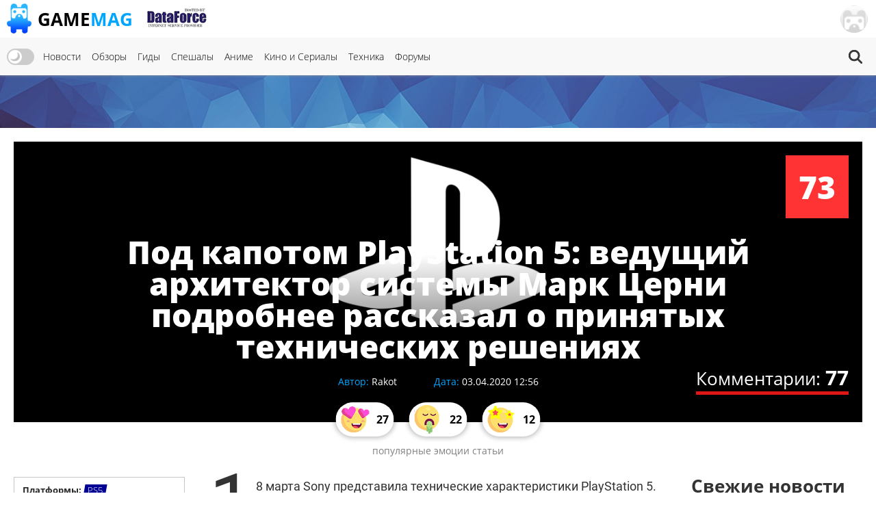

--- FILE ---
content_type: text/html; charset=UTF-8
request_url: https://gamemag.ru/news/144865/playstation-5-the-mark-cerny-tech-deep-dive
body_size: 31735
content:
<!DOCTYPE html>
<html lang="ru-RU" class="js">
<head>
    <meta charset="UTF-8">
    <meta name="viewport" content="width=device-width, initial-scale=1">
    <meta http-equiv="X-UA-Compatible" content="ie=edge">
    <link rel="alternate" href="https://gamemag.ru/rss/feed" type="application/rss+xml"
          title="Под капотом PlayStation 5: ведущий архитектор системы Марк Церни подробнее рассказал о принятых технических решениях | GameMAG RSS"/>
    <link rel="alternate" href="https://gamemag.ru/rss/feed" type="text/xml"
          title="Под капотом PlayStation 5: ведущий архитектор системы Марк Церни подробнее рассказал о принятых технических решениях | GameMAG RSS"/>
    <link rel="alternate" href="https://gamemag.ru/rss/feed" type="application/atom+xml"
          title="Под капотом PlayStation 5: ведущий архитектор системы Марк Церни подробнее рассказал о принятых технических решениях | GameMAG RSS"/>
    <link rel="icon" href="/images/gm-icon.png" type="image/png">
    <meta name="csrf-param" content="_csrf">
<meta name="csrf-token" content="X9zdkjEBz6p2yIE9yItNUie6t7E8yPOVX9h3rUsDybwwsLqjXlW820Cn4H7_7A8fcY3l3GaagPg9txbIElGz4w==">
    <title>Под капотом PlayStation 5: ведущий архитектор системы Марк Церни подробнее рассказал о принятых технических решениях | GameMAG</title>
    <link rel="canonical"
          href="https://gamemag.ru/news/144865/playstation-5-the-mark-cerny-tech-deep-dive">
        <meta property="article:published_time" content="2020-04-03T12:56:00+03:00">
<meta property="article:modified_time" content="2020-04-03T16:43:59+03:00">
<meta property="article:section" content="Интервью">
<meta property="article:tag" content="Sony">
<meta property="article:tag" content="PlayStation 4">
<meta property="article:tag" content="PlayStation 5">
<meta property="article:tag" content="PS5">
<meta property="article:tag" content="Марк Церни">
<meta property="article:tag" content="PlayStation 4 Pro">
<meta property="article:tag" content="консоли нового поколения">
<meta property="article:tag" content="Плестейшен 5">
<meta property="article:tag" content="PS5 новости">
<meta property="article:tag" content="PS5 свежее">
<meta property="article:tag" content="PS5 последнее">
<meta property="article:tag" content="PlayStation 5 новости">
<meta property="article:tag" content="ПС5 характеристики">
<meta property="article:tag" content="PlayStation 5 характеристики">
<meta name="description" content="Новое интервью инженера сайту Eurogamer">
<meta name="keywords" content="Sony, PlayStation 4, PlayStation 5, PS5, Марк Церни, PlayStation 4 Pro, консоли нового поколения, Плестейшен 5, PS5 новости, PS5 свежее, PS5 последнее, PlayStation 5 новости, ПС5 характеристики, PlayStation 5 характеристики">
<meta itemprop="name" content="Под капотом PlayStation 5: ведущий архитектор системы Марк Церни подробнее рассказал о принятых технических решениях">
<meta itemprop="description" content="Новое интервью инженера сайту Eurogamer">
<meta itemprop="image" content="https://gamemag.ru/images/cache/News/News144865/f074726691-2_1390x600.jpg">
<meta name="twitter:card" content="summary_large_image">
<meta name="twitter:site" content="@GamemagRu">
<meta name="twitter:title" content="Под капотом PlayStation 5: ведущий архитектор системы Марк Церни подробнее рассказал о принятых технических решениях">
<meta name="twitter:description" content="Новое интервью инженера сайту Eurogamer">
<meta name="twitter:image:src" content="https://gamemag.ru/images/cache/News/News144865/f074726691-2_1390x600.jpg">
<meta property="og:title" content="Под капотом PlayStation 5: ведущий архитектор системы Марк Церни подробнее рассказал о принятых технических решениях">
<meta property="og:url" content="https://gamemag.ru/news/144865/playstation-5-the-mark-cerny-tech-deep-dive">
<meta property="og:image" content="https://gamemag.ru/images/cache/News/News144865/f074726691-2_1390x600.jpg">
<meta property="og:description" content="Новое интервью инженера сайту Eurogamer">
<meta property="og:site_name" content="GameMAG">
<link href="/assets/9591e8a5/css/tooltipster.bundle.css?v=1561322485" rel="stylesheet">
<link href="/assets/9591e8a5/css/plugins/tooltipster/sideTip/themes/tooltipster-sideTip-light.min.css?v=1561322485" rel="stylesheet">
<link href="/assets/53355474/themes/smoothness/jquery-ui.min.css?v=1474004875" rel="stylesheet" media="print" onload="this.media=&#039;all&#039;; this.onload=null;">
<link id="bootstrap-css" href="/assets/6f2e8710/css/bootstrap.min.css?v=1550073338" rel="stylesheet" media="print" onload="this.media=&#039;all&#039;; this.onload=null;">
<link href="/assets/f32f976e/css/main.min.css?v=1653605162" rel="stylesheet">
<link href="/assets/fdf0fe6f/vote.css?v=1561322485" rel="stylesheet">
<link href="/assets/abb20904/authchoice.css?v=1555418880" rel="stylesheet" media="print" onload="this.media=&#039;all&#039;; this.onload=null;">
<script src="/js/theme.js?v=5"></script>
<script src="/assets/85da5b6f/jquery.min.js?v=1614705114"></script>
<script>var COMMENT_PJAX_ID = "#comments-pjax-144865";</script></head>
<body>

<main class="main-wrap">

    <header class="gm-page-header">
        <button class="gm-btn gm-btn--menu"></button>

        <span class="gm-page-header__menu-text">Меню</span>

        <div id="logo-wrap" class="logo-wrap">
            <a class="logo-wrap__link" href="/">
                <img class="logo" src="/images/logo.png" alt="GameMag">
                <div class="logo-wrap__text">Game<span class="logo-wrap__color">Mag</span></div>
            </a>
        </div>

        <div class="logo-wrap-right"></div>

        
<nav class="main-menu gm-page-header__main-menu">
        <div class="theme-switch-wrapper">
        <label class="theme-switch" for="checkbox">
            <input type="checkbox" id="checkbox" />
            <div class="slider round"></div>
        </label>
    </div>
        <ul class="main-menu__list">
        <li class="main-menu__item"><a class="main-menu__link" href="/">Новости</a></li>
        <li class="main-menu__item"><a class="main-menu__link" href="/reviews">Обзоры</a></li>
        <li class="main-menu__item"><a class="main-menu__link" href="/guides">Гиды</a></li>
        <li class="main-menu__item"><a class="main-menu__link" href="/specials">Спешалы</a></li>
                    <li class="main-menu__item"><a class="main-menu__link" href="/news/category/anime">Аниме</a></li>
            <li class="main-menu__item"><a class="main-menu__link" href="/news/category/cinema">Кино и Сериалы</a></li>
            <li class="main-menu__item"><a class="main-menu__link" href="/news/category/tech">Техника</a></li>
                <li class="main-menu__item"><a class="main-menu__link" href="http://forums.gamemag.ru" target="_blank">Форумы</a></li>
    </ul>
            <button id="gm-btn-search" class="gm-btn gm-btn--search"><span class="gm-btn--search-icon"></span></button>

        <div class="search">

            <div class="search__inner search__inner--up">
                <form class="search__form" action="/">
                    <input class="search__input" name="search" type="search" placeholder="Поиск" autocomplete="off"
                           autocorrect="off" autocapitalize="off" spellcheck="false">
                </form>
            </div>
            <button id="gm-btn-search-close" class="search__inner search__inner--down gm-btn" aria-label="Close search form">Х</button>
        </div>
    </nav>

        <div class="logo-wrap logo-wrap-right logo-df">
            <a class="logo-wrap__link" href="http://df.ru" target="_blank" rel="nofollow">
                <img class="logo light" src="/images/df_logo.png" srcset="/images/df_logo@2x.png 2x" alt="df.ru">
                <img class="logo dark" src="/images/df_logo_dark.png" srcset="/images/df_logo_dark@2x.png 2x"
                     alt="df.ru">
            </a>
        </div>
        <button class="gm-btn gm-btn--login">
    <span class="gm-btn__login-img gm-btn__login-img--passive gm-btn__logout__img">
        <img src="/images/no_avatar.jpg" width="40">
    </span>
</button>

<div class="login-active">
    <div class="login-active__title">Вход</div>

    <form id="login-form" class="login-form" action="/user/security/login" method="post">
<input type="hidden" name="_csrf" value="X9zdkjEBz6p2yIE9yItNUie6t7E8yPOVX9h3rUsDybwwsLqjXlW820Cn4H7_7A8fcY3l3GaagPg9txbIElGz4w==">        <div class="form-group field-login-form-rememberme">

<input type="hidden" id="login-form-rememberme" name="login-form[rememberMe]" value="1">

<div class="help-block"></div>
</div>        <label class="login-form__label login-form__label--user">
            <div class=" field-login-form-login required">

<input type="text" id="login-form-login" class="login-form__input" name="login-form[login]" autofocus="autofocus" placeholder="Логин" aria-required="true">

<div class="help-block"></div>
</div>        </label>
        <label class="login-form__label login-form__label--pass">
            <div class=" field-login-form-password required">

<input type="password" id="login-form-password" class="login-form__input" name="login-form[password]" placeholder="Пароль" aria-required="true">

<div class="help-block"></div>
</div>        </label>
        <button class="gm-btn gm-btn--login-form" type="submit">Войти</button>
    </form>
    <div class="social-wrap">
        <div class="social__text">или войти через</div>
            <div id="w1" class="social"><ul class="auth-clients"><li><a class="vkontakte auth-link" href="/user/auth?authclient=vkontakte" title="ВКонтакте"><span class="auth-icon vkontakte"></span></a></li><li><a class="gamemag_forum auth-link" href="/user/auth?authclient=gamemag" title="Форум GameMag"><span class="auth-icon gamemag_forum"></span></a></li></ul></div>    </div>

    <div class="link-wrap">
        <a class="remind-password" href="/user/forgot">Забыли пароль?</a>                <a class="check-in" href="/user/register">Регистрация</a>            </div>
</div>
    </header>

    <div class="main-content">
        <div class="top-img-wrap"><img class="top-img light" src="/images/top-img.jpg">
                <img class="top-img dark" src="/images/top-img-dark.jpg"></div>
        <div class="news-view">
    <div class="overview">
        <div class="overview__img-wrap">
            <img class="overview__img"
                 src="/images/cache/News/News144865/f074726691-2_1390x600.jpg"
                 srcset="/images/cache/News/News144865/f074726691-2_2780x1200.jpg 2x"
                 alt="Под капотом PlayStation 5: ведущий архитектор системы Марк Церни подробнее рассказал о принятых технических решениях">
        </div>

                
                    <span class="overview__valuation news-item__valuation--very-high">73</span>
                <a class="overview__comments" href="#comments">Комментарии: <span
                    class="overview__comments-weight">77</span></a>

        <div class="social-widget">
            <div id="share-buttons-default" data-url="https://gamemag.ru/news/144865/playstation-5-the-mark-cerny-tech-deep-dive"></div>        </div>

        <div class="overview__desc">
            <h1 class="overview__title">Под капотом PlayStation 5: ведущий архитектор системы Марк Церни подробнее рассказал о принятых технических решениях</h1>

            <div class="overview__data">
                                    <div class="authors">
                        <span class="authors__title">Автор:</span>
                        <span class="authors__names"><a
                                    href="/users/10619/Rakot"
                                    class="authors__name">
                            Rakot                        </a></span>
                    </div>

                                    <div class="date">
                    <span class="date__title">Дата:</span>
                    <span
                            class="date__names">03.04.2020 12:56</span>
                </div>
            </div>
        </div>

                    <div class="overview__emotions">
                                                                                <a class="joy" href="#emotions">
                        <span class="joy__img gm-btn__emotion-rating-joy">
                                                    </span>
                            <span class="joy__number">27</span>
                        </a>
                                            <a class="joy" href="#emotions">
                        <span class="joy__img gm-btn__emotion-rating-disgust">
                                                    </span>
                            <span class="joy__number">22</span>
                        </a>
                                            <a class="joy" href="#emotions">
                        <span class="joy__img gm-btn__emotion-rating-interest">
                                                    </span>
                            <span class="joy__number">12</span>
                        </a>
                    
                    <span class="overview__emotions-text">популярные эмоции статьи</span>
                            </div>
            </div>
    <div class="game-listing">
        <div class="gm-container">
            <div class="content-wrap">
                <section class="left-content left-content--order">
                                            <div class="about-game">
                            <div class="about-game__desc">
                                <div class="platforms">
                                    <span class="platforms__title about-game__titles">Платформы:</span>
                                    <div class="platforms__names about-game__names">
                                                                                    <a class="support-item support-item--ps5-no-opacity"
                                               style="--support-item-var: #000094;"
                                               href="/news/platform/ps5">PS5</a>
                                                                            </div>
                                </div>

                                <div class="categories">
                                    <span class="developer__title about-game__titles">Категории:</span>
                                    <div class="genres__name genres__name--up">
                                                                                    <a class="developer__name about-game__tag about-game__names"
                                               href="/news/category/interview">Интервью</a>
                                                                            </div>
                                </div>

                                <div class="tags">
                                    <span class="publisher__title about-game__titles">Теги:</span>
                                    <div class="genres__name genres__name--up">
                                                                                    <a class="publisher__name about-game__tag about-game__names"
                                               href="/news/tags/sony">Sony</a>
                                                                                    <a class="publisher__name about-game__tag about-game__names"
                                               href="/news/tags/playstation-4">PlayStation 4</a>
                                                                                    <a class="publisher__name about-game__tag about-game__names"
                                               href="/news/tags/playstation-5">PlayStation 5</a>
                                                                                    <a class="publisher__name about-game__tag about-game__names"
                                               href="/news/tags/ps5">PS5</a>
                                                                                    <a class="publisher__name about-game__tag about-game__names"
                                               href="/news/tags/mark-cerni">Марк Церни</a>
                                                                                    <a class="publisher__name about-game__tag about-game__names"
                                               href="/news/tags/playstation-4-pro">PlayStation 4 Pro</a>
                                                                                    <a class="publisher__name about-game__tag about-game__names"
                                               href="/news/tags/konsoli-novogo-pokoleniya">консоли нового поколения</a>
                                                                                    <a class="publisher__name about-game__tag about-game__names"
                                               href="/news/tags/plesteyshen-5">Плестейшен 5</a>
                                                                                    <a class="publisher__name about-game__tag about-game__names"
                                               href="/news/tags/ps5-novosti">PS5 новости</a>
                                                                                    <a class="publisher__name about-game__tag about-game__names"
                                               href="/news/tags/ps5-svejee">PS5 свежее</a>
                                                                                    <a class="publisher__name about-game__tag about-game__names"
                                               href="/news/tags/ps5-poslednee">PS5 последнее</a>
                                                                                    <a class="publisher__name about-game__tag about-game__names"
                                               href="/news/tags/playstation-5-novosti">PlayStation 5 новости</a>
                                                                                    <a class="publisher__name about-game__tag about-game__names"
                                               href="/news/tags/ps5-harakteristiki">ПС5 характеристики</a>
                                                                                    <a class="publisher__name about-game__tag about-game__names"
                                               href="/news/tags/playstation-5-harakteristiki">PlayStation 5 характеристики</a>
                                                                            </div>
                                </div>

                                <div class="website">
                                    <a class="website__name website__name--td about-game__names"
                                       href="https://www.eurogamer.net/articles/digitalfoundry-2020-playstation-5-the-mark-cerny-tech-deep-dive"
                                       target="_blank" rel="nofollow">Источник</a>
                                </div>
                            </div>
                            <div class="edit-news">
            </div>
                        </div>

                                                
                                        
                    <div class="tabs">
                        
<ul class="tabs__caption">
    <li class="tabs__color1 active">Комментарии</li>
    <li class="tabs__color2">Форум</li>
</ul>

<button class="gm-btn gm-btn--tabs-open">
    <span class="gm-btn__tabs-text">Раскрыть</span>
    <span class="gm-btn__tabs-img gm-btn__tabs-img--down"></span>
    <span class="gm-btn__tabs-img gm-btn__tabs-img--up"></span>
</button>

<ul class="tabs__content tabs__comments active">
            <li class="tabs__content-item">
            <a class="tabs__comments-link"
               href="/reviews/metroid-prime-4-switch-2-review#comments"></a>
            <p>Осколки большого взрыва: Обзор Metroid Prime 4: Beyond</p>
            <a class="tab-comment"
               href="/comment/redirect/1762348">18</a>
            <span class="tab-author">01.02.2026 03:15 от <a
                        class="tab-author__link"
                        href="/users/19346/Stanis">
                        Stanis                    </a></span>
        </li>
            <li class="tabs__content-item">
            <a class="tabs__comments-link"
               href="/news/197671/dispatch-switch-cencored-2026-new#comments"></a>
            <p>AdHoc Studio угодила в ловушку Cyberpunk 2077: Почему Dispatch подверглась цензуре на Nintendo Switch</p>
            <a class="tab-comment"
               href="/comment/redirect/1762346">20</a>
            <span class="tab-author">01.02.2026 02:55 от <a
                        class="tab-author__link"
                        href="/users/18010/TamTam">
                        TamTam                    </a></span>
        </li>
            <li class="tabs__content-item">
            <a class="tabs__comments-link"
               href="/news/197665/sony-zapatentovala-koncept-gejmpada-dlya-playstation-6-s-sensornymi-knopkami-i-adaptivnym-upravlenie#comments"></a>
            <p>Sony запатентовала концепт инновационного геймпада нового поколения — ждём на PlayStation 6?</p>
            <a class="tab-comment"
               href="/comment/redirect/1762343">69</a>
            <span class="tab-author">01.02.2026 02:29 от <a
                        class="tab-author__link"
                        href="/users/2546/VanBesss">
                        VanBesss                    </a></span>
        </li>
            <li class="tabs__content-item">
            <a class="tabs__comments-link"
               href="/news/197668/kitajskie-razrabotchiki-predstavili-besplatnuyu-alternativu-project-genie-ot-google-lingbot-world#comments"></a>
            <p>Китайские разработчики представили бесплатную альтернативу Project Genie от Google — ИИ LingBot-World для создания игр</p>
            <a class="tab-comment"
               href="/comment/redirect/1762340">15</a>
            <span class="tab-author">01.02.2026 02:15 от <a
                        class="tab-author__link"
                        href="/users/18010/TamTam">
                        TamTam                    </a></span>
        </li>
            <li class="tabs__content-item">
            <a class="tabs__comments-link"
               href="/news/196074/fable-not-original-trilogy-no-multiplayer#comments"></a>
            <p>Официально: Новая Fable от Microsoft будет полностью одиночной — никакого мультиплеера</p>
            <a class="tab-comment"
               href="/comment/redirect/1762336">26</a>
            <span class="tab-author">01.02.2026 01:50 от <a
                        class="tab-author__link"
                        href="/users/18010/TamTam">
                        TamTam                    </a></span>
        </li>
    </ul>

<ul class="tabs__content tabs__forum">
            <li class="tabs__content-item">
            <a class="tabs__forum-link" href="https://forums.gamemag.ru/topic/131998-metroid-prime-4-beyond/"></a>
            <p>Metroid Prime 4</p>
            <a class="tab-comment-forum" href="https://forums.gamemag.ru/topic/131998-metroid-prime-4-beyond/?do=findComment&comment=7217857">80</a>
            <span class="tab-author">01.02.2026 03:10 от <a
                        class="tab-author__link"
                        href="javascript:;">
                        El Shadda1                    </a></span>
        </li>
            <li class="tabs__content-item">
            <a class="tabs__forum-link" href="https://forums.gamemag.ru/topic/128458-%D1%84%D0%B8%D0%BB%D1%8C%D0%BC%D1%8B-%D1%87%D0%B0%D1%81%D1%82%D1%8C-3/"></a>
            <p>Фильмы (часть 3)</p>
            <a class="tab-comment-forum" href="https://forums.gamemag.ru/topic/128458-%D1%84%D0%B8%D0%BB%D1%8C%D0%BC%D1%8B-%D1%87%D0%B0%D1%81%D1%82%D1%8C-3/?do=findComment&comment=7217854">27564</a>
            <span class="tab-author">01.02.2026 02:28 от <a
                        class="tab-author__link"
                        href="javascript:;">
                        Ozu                    </a></span>
        </li>
            <li class="tabs__content-item">
            <a class="tabs__forum-link" href="https://forums.gamemag.ru/topic/131097-far-cry-primal/"></a>
            <p>Far Cry Primal</p>
            <a class="tab-comment-forum" href="https://forums.gamemag.ru/topic/131097-far-cry-primal/?do=findComment&comment=7217850">145</a>
            <span class="tab-author">01.02.2026 01:40 от <a
                        class="tab-author__link"
                        href="javascript:;">
                        Lex Mercer                    </a></span>
        </li>
            <li class="tabs__content-item">
            <a class="tabs__forum-link" href="https://forums.gamemag.ru/topic/87415-%D0%BA%D0%BE%D1%80%D0%BE%D0%BB%D1%8C-%D1%86%D0%B8%D1%84%D1%80%D0%BE%D0%B2%D0%BE%D0%B9-%D0%BB%D0%B8%D1%86%D0%B5%D0%BD%D0%B7%D0%B8%D0%B8/"></a>
            <p>Король цифровой лицензии</p>
            <a class="tab-comment-forum" href="https://forums.gamemag.ru/topic/87415-%D0%BA%D0%BE%D1%80%D0%BE%D0%BB%D1%8C-%D1%86%D0%B8%D1%84%D1%80%D0%BE%D0%B2%D0%BE%D0%B9-%D0%BB%D0%B8%D1%86%D0%B5%D0%BD%D0%B7%D0%B8%D0%B8/?do=findComment&comment=7217848">3256</a>
            <span class="tab-author">01.02.2026 01:27 от <a
                        class="tab-author__link"
                        href="javascript:;">
                        Mountain View                    </a></span>
        </li>
            <li class="tabs__content-item">
            <a class="tabs__forum-link" href="https://forums.gamemag.ru/topic/131691-%D0%BA%D0%BE%D1%80%D0%BE%D0%BB%D1%8C-%D0%BB%D0%B8%D1%86%D0%B5%D0%BD%D0%B7%D0%B8%D0%B8/"></a>
            <p>Король лицензии</p>
            <a class="tab-comment-forum" href="https://forums.gamemag.ru/topic/131691-%D0%BA%D0%BE%D1%80%D0%BE%D0%BB%D1%8C-%D0%BB%D0%B8%D1%86%D0%B5%D0%BD%D0%B7%D0%B8%D0%B8/?do=findComment&comment=7217832">3100</a>
            <span class="tab-author">31.01.2026 23:22 от <a
                        class="tab-author__link"
                        href="javascript:;">
                        X3Z                    </a></span>
        </li>
    </ul>
                    </div>

                                    </section>
                <section class="center-content center-content--order">
                    <div class="content-text">
                        <p>18 марта Sony представила технические характеристики PlayStation 5. Ведущий архитектор системы Марк Церни выступил с докладом, во время которого рассказал об основных принципах работы консоли следующего поколения. Подробнее об этом вы <a href="https://gamemag.ru/news/144478/playstation-5-specs-and-tech-that-deliver-sonys-next-gen-vision">можете почитать</a> в статье Eurogamer.</p>

<p>Спустя две недели инженер вновь встретился со специалистами Digital Foundry, чтобы дополнить имеющуюся информацию. Новых подробностей о консоли в этот раз озвучено не было, тем не менее их разговор заслуживает определённого внимания.</p>

<p><iframe allowfullscreen="" frameborder="0" height="720" src="https://www.youtube.com/embed/KasVMOMWM-4" width="1280"></iframe></p>

<p>Главное из интервью Марка Церни техническому подразделению сайта Eurogamer читайте ниже.</p>

<h2>Инновации в области разгона: как он работает на PlayStation 5</h2>

<p>Одной из главных особенностей новой системы безусловно является динамическая частота центрального и графического процессоров. Инновационная технология, применяемая в PlayStation 5, по сути, предоставляет системе возможность выбирать частоту чипа, основываясь на его тепловыделении.</p>

<p>Церни напомнил, что <u>все консоли будут работать одинаково вне зависимости от ситуации и внешних факторов.</u> Ваша PlayStation 5 не может работать медленнее, чем у соседа, поскольку у вас она стоит в закрытой стойке, а у него в холодильнике.</p>

<blockquote>
<p>«Одним из главных различий является температура окружающей среды. Консоль может располагаться в более жарком или более прохладном месте вашей игровой комнаты», — говорит Церни. «Другим —  наличие в консоли нестандартизованного чипа. Некоторые микросхемы нагреваются больше, другие меньше. Чтобы «выровнять» значения, создатели использовали алгоритм, в котором частота зависит от активности центрального и графического процессоров. Это поддерживает согласованность между компонентами PS5».</p>
</blockquote>

<p>Внутри процессора находится блок управления питанием, постоянно измеряющий активность центрального процессора, графического процессора и интерфейса памяти, оценивающий характер задач, которые они выполняют.</p>

<p style="text-align:center;"><img alt="" height="1003" src="https://gamemag.ru/images/imagemanager/cache/df/5b1a/df5b1a_2020-03-19-030514.jpg" width="1200" /></p>

<p>Что касается разработчиков, то им придётся привыкнуть к новым условиям. Однако они будут отлично понимать, сколько именно энергии используется процессором и графической подсистемой.</p>

<p>Идея заключается в том, что создатели игр научатся оптимизировать свои творения по-другому, достигая идентичных результатов от графического процессора, но делая это быстрее за счёт увеличения тактовых частот, получаемых благодаря оптимизации энергопотребления.</p>

<blockquote>
<p>«У каждого CPU и GPU есть общий бюджет энергопотребления», — рассказывает Церни. «И разумеется, бюджет питания графического процессора находится в приоритете. Если центральный процессор не расходует свой бюджет энергопотребления целиком, то неиспользованная мощность уходит графике. Это то, что в AMD называют SmartShift. В систему заложено достаточно энергии, чтобы CPU с GPU могли работать на максимальных частотах — 3,5 ГГц и 2,23 ГГц. Разработчикам не потребуется выбирать, кого из них замедлить».</p>
</blockquote>

<p>Церни подчеркивает, что энергопотребление и тактовая частота не имеют линейной зависимости. Например, <u>если снизить частоту на 10%, то энергопотребление упадёт примерно на 27%.</u></p>

<p>Вероятно, многим интересно будет узнать, как «разгон» будет влиять на игровой дизайн. Несколько разработчиков заявили Digital Foundry, что вынуждены снижать производительность центрального процессора, чтобы обеспечить устойчивую работу графического ядра на частоте 2,23 ГГц. Это похоже на правду, поскольку большинство игровых движков сейчас заточены под низкопроизводительные Jaguar («железо» текущей линейки).</p>

<p style="text-align:center;"><img alt="" height="1080" src="https://gamemag.ru/images/imagemanager/cache/51/3f90/513f90_BOOST.png" width="1200" /></p>

<p>Специалисты Eurogamer сравнивают это с профилями производительности, которые встречали на Nintendo Switch.</p>

<blockquote>
<p>«Что касается профилей с заблокированной частотой, то мы снабжаем ими все девкиты. Разработчикам могут не пригодиться «плавающие» частоты при оптимизации. Выпущенные для PS5 игры всегда будут использовать повышенные частоты для раскрытия дополнительной мощности», — говорит Церни.</p>
</blockquote>

<p>А что, если разработчики не собираются использовать весь потолок мощности PlayStation 5? Если ли какой-то «наихудший сценарий», эквивалентный базовым частотам, как на ПК?</p>

<blockquote>
<p>«Разработчикам не нужно оптимизировать свой проект каким-либо образом; при необходимости частота будет самостоятельно регулироваться в зависимости от действий центрального и графического процессора», — отмечает Церни.</p>
</blockquote>

<p>Интересный факт: если написать код, заставляющий консоль перегреться и произвести термическое отключение, то он сработает только на PS4. «PS5 будет обрабатывать такой нереалистичный кусок кода более изящно», — улыбается Церни.<br />
 </p>

<h2>Что требовалось от ЦП для обеспечения обратной совместимости</h2>

<p>Что касается обратной совместимости, то Церни подтвердил, что его слова были истолкованы неправильно. Говоря о запуске 100 лучших игр PlayStation 4 на PS5, он имел ввиду совсем иное.</p>

<p style="text-align:center;"><img alt="" height="1080" src="https://gamemag.ru/images/imagemanager/cache/16/5490/165490_RT.png" width="1200" /></p>

<p>В архитектуру PS5 была добавлена ​​дополнительная логика, чтобы обеспечить полную совместимость с PS4, а также PS4 Pro.</p>

<blockquote>
<p>«Вся игровая логика, созданная для процессоров Jaguar, работает правильно на процессорах Zen 2, но время выполнения инструкций может существенно отличаться», — говорит Церни. «Мы сотрудничали с AMD, чтобы создать конкретные ядра Zen 2; у них есть режимы, где частоты приближены к значениям Jaguar. Мы храним это в секрете, поскольку работы по настройке обратной совместимости продолжаются».</p>
</blockquote>

<h2>Основные преимущества SSD и что они дают</h2>

<p>Разработчикам будет предоставлен новый API ввода / вывода — низкоуровневый и высокоуровневый. Первый упрощает работу, а второй открывает полную свободу, позволяя настраивать всё и вся.</p>

<p>Также была пересмотрена файловая система. <u>Вместо традиционного обращения к файлам по именам в ход пошли идентификаторы.</u> Теперь разработчикам всего лишь нужно указать идентификатор, начальное местоположение и конечное, и через несколько миллисекунд данные будут загружены.</p>

<p style="text-align:center;"><img alt="" height="687" src="https://i.imgur.com/RHHrsAh.jpg" width="1200" /></p>

<p>Новая система позволила существенно ускорить подгрузку игр, составляющую несколько миллисекунд. Для сравнения, на жёстком диске тот же процесс обычно занимал до 250 мс.</p>

<p>Эти 250 миллисекунд представляли большую проблему для разработчиков, заставляя держать в оперативной памяти множество данных. Теперь, чтобы получить мгновенный доступ к срочным данным, больше не нужно их хранить в оперативной памяти. Это открывает дверь к огромной экономии эффективности следующего поколения.</p>

<p>Теперь нет нужды кешировать много информации, которая вдруг может понадобиться консоли... или не понадобиться. Также уходит в прошлое система дублей. Поскольку головка HDD движется довольно медленно и поиск данных может занять столько же времени, сколько чтение, одни и те же данные часто дублируются сотни раз.</p>

<p>Если отказаться от дублирования, то производительность дисков упадёт до минимума и скорость считывания данных опустится с 50 - 100 МБ / с до 8-ми.</p>

<p style="text-align:center;"><img alt="" height="1080" src="/images/imagemanager/cache/88/0329/880329_Race2.png" width="1200" /></p>

<p>Разработчикам Marvel's Spider-Man пришлось создать 600 дубликатов мусорных пакетов, находящихся в каждом квартале города. А размер одного объекта, на минуточку, составляет 1,6 МБ.</p>

<blockquote>
<p>«Правило Insomniac гласит, что любой объект, используемый в игре более четырехсот раз, должен находиться в оперативной памяти. Пакеты были одними из таких объектов».</p>
</blockquote>

<p>Это ещё один пример того, как <u>SSD поможет снизить размер дистрибьютива игр следующего поколения</u>. Установочный пакет будет оптимизирован, потому что создания дубликатов не потребуется.<br />
 </p>

<h2>Как работает 3D-звук и насколько мощным является Tempest Engine</h2>

<p>Технология Sony опережает Dolby Atmos и PlayStation VR, обрабатывая сотни источников в трёхмерном пространстве (32 и 50 соответственно). Передача звука не потребует специального оборудования, а за основу будут взяты такие решения, как ILD (interaural level difference — разница уровней звука между ушами) и ITD (interaural time delay — задержка звука между ушами).</p>

<p>Звук обрабатывается на частоте 48000 Гц с 256 сэмплами — 187,5 аудио «тиков» в секунду. То есть новый звук достигает уха каждые 5,3 мс.</p>

<p style="text-align:center;"><img alt="" height="1080" src="https://gamemag.ru/images/imagemanager/cache/12/f0df/12f0df_the-ps5s-surround-sound-may-need-photos-of-your-ears-to-reach-its-full-potential.jpg" width="1200" /></p>

<p>Сам Tempest Engine представляет собой вычислительный блок, работающий на частоте GPU и обеспечивающий 64 флопа за такт. Таким образом, его пиковая производительность составляет около 100 гигафлопс, что соответствует восьмиядерному кластеру CPU Jaguar, используемому в PlayStation 4. Несмотря на то, что блок основан на архитектуре графического процессора, его использование сильно отличается.</p>

<blockquote>
<p>«Графические процессоры работают на сотни или даже тысячи фронтов, а Tempest Engine — всего на два», - объясняет Марк Церни. «Один предназначен для 3D-звука и других функциональных возможностей системы, а другой — для игры. Пропускная способность движка составляет более 20 ГБ / с, однако стоит быть осторожным, поскольку звук может перетянуть на себя часть, требуемую для обработки графики».</p>
</blockquote>

<p>Tempest Engine совместим с форматом Ambisonics, который представляет собой виртуальную акустическую систему, совмещённую с физическими динамиками. При её использовании создаётся расширенное ощущение присутствия, поскольку любой звук может воспроизводиться на одном из 36 уровней. Дискретный звук имеет тенденцию «блокировать» физические динамики и может не отображаться вообще на некоторых из них. Ambisonics уже доступен на PlayStation 4 и PSVR, но с гораздо меньшим количеством виртуальных динамиков.<br />
 </p>

<h2>Какие возможности предоставит новая 3D-аудиосистема владельцам акустики 5.1 / 7.1</h2>

<p style="text-align:center;"><img alt="" height="1080" src="https://gamemag.ru/images/imagemanager/cache/ff/4ce7/ff4ce7_uFSAcs9JitJShcvEE4EsYE.jpg" width="1200" /></p>

<p>Развёртывание трёхмерного звука на PlayStation 5 может занять некоторое время. <u>В настоящий момент разработчики используют базовую технологию, поэтому передача революционного звука пользователям, использующим акустические системы, всё ещё находится в стадии разработки.</u> На запуске Tempest Engine  будет доступна исключительно владельцам стандартных наушников.</p>

<blockquote>
<p>«Игроки могут включить функцию TV Virtual Surround на стереодинамиках своих телевизоров и получить возможность воспроизводить звук, не имеющий аналогов», — говорит Церни.</p>
</blockquote>

<p>Как упомянул архитектор, базовая реализация 3D-звука для ТВ и стереодинамиков в настоящий момент находится в разработке и команда PlayStation 5 продолжает её оптимизировать.</p>

<blockquote>
<p>«Как только мы удовлетворимся полученным результатом для двухканальных систем, мы перейдем к 5.1 и 7.1», — добавил он. «На запуске 5.1 и 7.1-канальные системы получат решение, приближенное к тому, что мы имеем на PS4».</p>
</blockquote>

<p><iframe allowfullscreen="" frameborder="0" height="720" src="https://www.youtube.com/embed/4higSVRZlkA" width="1280"></iframe></p>

<p><strong>Читайте также</strong>:<strong> </strong><strong><a href="https://gamemag.ru/news/144767/constructing-xbox-series-x-a-revolution-in-console-design">Проектируя Xbox Series X: как Microsoft переосмыслила форм-фактор консоли</a></strong></p>

<p><strong>Добавляйтесь в наш Telegram-канал <a href="https://teleg.run/gmradost" rel="nofollow noreferrer noopener" target="_blank">по ссылке</a> или ищите его вручную в поиске по названию <u>gmradost</u>. Там мы публикуем в том числе и то, что не попадает в новостную ленту</strong>.<strong> Также подписывайтесь на нас в <a href="https://zen.yandex.ru/gamemag.ru" rel="nofollow noreferrer noopener" target="_blank">Яндекс.Дзене</a></strong>,<strong> <a href="https://twitter.com/GamemagRu" rel="nofollow noreferrer noopener" target="_blank">Twitter</a> и <a href="https://vk.com/gamemag" rel="nofollow noreferrer noopener" target="_blank">VK</a>. И не забывайте, что <a href="https://gamemag.ru/news/140827/gamemag-ru-dark-theme">у нас появились тёмная тема и лента вместо плиток</a>.</strong></p>
                    </div>

                    
                    <div class="subscription">
                        <div class="subscription__row row">
                            <div class="col-sm-12">
                                <p>Подписывайтесь на наш Telegram канал, там мы публикуем то, что не попадает в новостную ленту, и следите за нами в сети:</p>
                                <a href="https://t.me/gm_gordost" target="_blank" rel="nofollow" class="btn btn-sm btn-default">
                                    <span class="telegram-logo"></span>
                                    Telegram канал
                                </a>
                                <a href="https://news.google.com/publications/CAAqBwgKMKj4lQsw65utAw" target="_blank" rel="nofollow" class="btn btn-sm btn-default">
                                    <span class="google-news"></span>
                                    <span class="google-logo">Google</span> Новости
                                </a>
                                <a href="https://yandex.ru/news/?favid=3559" target="_blank" rel="nofollow" class="btn btn-sm btn-default">
                                    <span class="yandex-news"></span>
                                    <span class="yandex-logo">Яндекс</span>
                                    Новости
                                </a>
                                <a href="https://zen.yandex.ru/gamemag.ru" target="_blank" rel="nofollow" class="btn btn-sm btn-default">
                                    <span class="yandex-zen"></span>&nbsp;
                                    <span class="yandex-logo">Яндекс</span> Дзен
                                </a>
                            </div>
                        </div>
                    </div>

                    
                    <div class="comment-background-news">
                        <a name="emotions"></a>
<div class="emotion-rating">
        <div class="emotion-rating__title">Выберите эмоцию которую вызвал материал:</div>
    <div id="emotion-rating-pjax" class="emotion-rating__img-wrap" data-pjax-container="" data-pjax-push-state data-pjax-timeout="30000">                            <button class="gm-btn gm-btn--emotion-rating-img gm-tooltip"
                    data-type="6",
                    data-tipster-options='{"rate":6}'>
                <span class="gm-btn__emotion-rating-img gm-btn__emotion-rating-laugh">
                                    </span>
                <span class="gm-btn__emotion-rating-text">
                    Смех                                    </span>
                <div class="lds-facebook">
                    <div></div>
                    <div></div>
                    <div></div>
                </div>
            </button>
                    <button class="gm-btn gm-btn--emotion-rating-img gm-tooltip"
                    data-type="1",
                    data-tipster-options='{"rate":1}'>
                <span class="gm-btn__emotion-rating-img gm-btn__emotion-rating-joy">
                                    </span>
                <span class="gm-btn__emotion-rating-text">
                    Радость                                            <span class="gm-btn__emotion-rating-count label label-info">27</span>
                                    </span>
                <div class="lds-facebook">
                    <div></div>
                    <div></div>
                    <div></div>
                </div>
            </button>
                    <button class="gm-btn gm-btn--emotion-rating-img gm-tooltip"
                    data-type="2",
                    data-tipster-options='{"rate":2}'>
                <span class="gm-btn__emotion-rating-img gm-btn__emotion-rating-disgust">
                                    </span>
                <span class="gm-btn__emotion-rating-text">
                    Отвращение                                            <span class="gm-btn__emotion-rating-count label label-info">22</span>
                                    </span>
                <div class="lds-facebook">
                    <div></div>
                    <div></div>
                    <div></div>
                </div>
            </button>
                    <button class="gm-btn gm-btn--emotion-rating-img gm-tooltip"
                    data-type="3",
                    data-tipster-options='{"rate":3}'>
                <span class="gm-btn__emotion-rating-img gm-btn__emotion-rating-surprise">
                                    </span>
                <span class="gm-btn__emotion-rating-text">
                    Удивление                                            <span class="gm-btn__emotion-rating-count label label-info">10</span>
                                    </span>
                <div class="lds-facebook">
                    <div></div>
                    <div></div>
                    <div></div>
                </div>
            </button>
                    <button class="gm-btn gm-btn--emotion-rating-img gm-tooltip"
                    data-type="0",
                    data-tipster-options='{"rate":0}'>
                <span class="gm-btn__emotion-rating-img gm-btn__emotion-rating-anger">
                                    </span>
                <span class="gm-btn__emotion-rating-text">
                    Злость                                    </span>
                <div class="lds-facebook">
                    <div></div>
                    <div></div>
                    <div></div>
                </div>
            </button>
                    <button class="gm-btn gm-btn--emotion-rating-img gm-tooltip"
                    data-type="4",
                    data-tipster-options='{"rate":4}'>
                <span class="gm-btn__emotion-rating-img gm-btn__emotion-rating-bitterness">
                                    </span>
                <span class="gm-btn__emotion-rating-text">
                    Горечь                                            <span class="gm-btn__emotion-rating-count label label-info">2</span>
                                    </span>
                <div class="lds-facebook">
                    <div></div>
                    <div></div>
                    <div></div>
                </div>
            </button>
                    <button class="gm-btn gm-btn--emotion-rating-img gm-tooltip"
                    data-type="5",
                    data-tipster-options='{"rate":5}'>
                <span class="gm-btn__emotion-rating-img gm-btn__emotion-rating-interest">
                                    </span>
                <span class="gm-btn__emotion-rating-text">
                    Интерес                                            <span class="gm-btn__emotion-rating-count label label-info">12</span>
                                    </span>
                <div class="lds-facebook">
                    <div></div>
                    <div></div>
                    <div></div>
                </div>
            </button>
                    <button class="gm-btn gm-btn--emotion-rating-img gm-tooltip"
                    data-type="7",
                    data-tipster-options='{"rate":7}'>
                <span class="gm-btn__emotion-rating-img gm-btn__emotion-rating-poker">
                                    </span>
                <span class="gm-btn__emotion-rating-text">
                    Безразличие                                    </span>
                <div class="lds-facebook">
                    <div></div>
                    <div></div>
                    <div></div>
                </div>
            </button>
            </div>        <div class="emotion-social-wrap">
        <div class="emotion-share__title">Вам понравился материал? Расскажите о нем друзьям!</div>
        <div id="share-buttons-wide" data-url="https://gamemag.ru/news/144865/playstation-5-the-mark-cerny-tech-deep-dive"></div>    </div>

    </div>

                                                    
<div class="emotion-rating__title emotion-rating__title--more">Читайте также другие материалы:</div>
<div class="news-item-wrap news-item-wrap--width news-item-wrap--more">
    
                <div class="news-item news-item-more">
                        <span class="news-item__valuation news-item__valuation--high">42</span>
                        <div class="news-item__top">
                <a class="news-item__link" href="/news/197665/sony-zapatentovala-koncept-gejmpada-dlya-playstation-6-s-sensornymi-knopkami-i-adaptivnym-upravlenie"></a>
                <div class="news-item__img-wrap">
                    <img class="news-item__img" loading="lazy"
                         src="/images/cache/News/News197665/049693d1cf-1_350x250.jpg"
                         srcset="/images/cache/News/News197665/049693d1cf-1_700x500.png 2x"
                         alt="Sony запатентовала концепт инновационного геймпада нового поколения — ждём на PlayStation 6?">
                </div>
            </div>
            <div class="news-item__right">
                <div class="news-item__text-wrapper">
                    <a class="news-item__text" href="/news/197665/sony-zapatentovala-koncept-gejmpada-dlya-playstation-6-s-sensornymi-knopkami-i-adaptivnym-upravlenie">Sony запатентовала концепт инновационного геймпада нового поколения — ждём на PlayStation 6?</a>
                </div>
            </div>
        </div>
    
                <div class="news-item news-item-more">
                        <span class="news-item__valuation news-item__valuation--middle">26</span>
                        <div class="news-item__top">
                <a class="news-item__link" href="/news/196074/fable-not-original-trilogy-no-multiplayer"></a>
                <div class="news-item__img-wrap">
                    <img class="news-item__img" loading="lazy"
                         src="/images/cache/News/News196074/ca79d3f254-1_350x250.jpg"
                         srcset="/images/cache/News/News196074/ca79d3f254-1_700x500.png 2x"
                         alt="Официально: Новая Fable от Microsoft будет полностью одиночной — никакого мультиплеера">
                </div>
            </div>
            <div class="news-item__right">
                <div class="news-item__text-wrapper">
                    <a class="news-item__text" href="/news/196074/fable-not-original-trilogy-no-multiplayer">Официально: Новая Fable от Microsoft будет полностью одиночной — никакого мультиплеера</a>
                </div>
            </div>
        </div>
    
                <div class="news-item news-item-more">
                        <span class="news-item__valuation news-item__valuation--little">15</span>
                        <div class="news-item__top">
                <a class="news-item__link" href="/news/196538/helldivers-2-has-reportedly-sold-over-20m-copies-most-of-them-on-steam"></a>
                <div class="news-item__img-wrap">
                    <img class="news-item__img" loading="lazy"
                         src="/images/cache/News/News196538/5f5e256cb0-1_350x250.jpg"
                         srcset="/images/cache/News/News196538/5f5e256cb0-1_700x500.png 2x"
                         alt="Alinea Analytics: Helldivers 2 стала одной из самых успешных игр за всю историю Sony">
                </div>
            </div>
            <div class="news-item__right">
                <div class="news-item__text-wrapper">
                    <a class="news-item__text" href="/news/196538/helldivers-2-has-reportedly-sold-over-20m-copies-most-of-them-on-steam">Alinea Analytics: Helldivers 2 стала одной из самых успешных игр за всю историю Sony</a>
                </div>
            </div>
        </div>
    
                <div class="news-item news-item-more">
                        <span class="news-item__valuation news-item__valuation--middle">27</span>
                        <div class="news-item__top">
                <a class="news-item__link" href="/news/197657/nezha-ps5"></a>
                <div class="news-item__img-wrap">
                    <img class="news-item__img" loading="lazy"
                         src="/images/cache/News/News197657/d1e3e88c90-1_350x250.jpg"
                         srcset="/images/cache/News/News197657/d1e3e88c90-1_700x500.jpg 2x"
                         alt="Нэчжа против всех: Анонсирована ролевая игра Genigods: Nezha">
                </div>
            </div>
            <div class="news-item__right">
                <div class="news-item__text-wrapper">
                    <a class="news-item__text" href="/news/197657/nezha-ps5">Нэчжа против всех: Анонсирована ролевая игра Genigods: Nezha</a>
                </div>
            </div>
        </div>
    
                <div class="news-item news-item-more">
                        <span class="news-item__valuation news-item__valuation--middle">32</span>
                        <div class="news-item__top">
                <a class="news-item__link" href="/news/196812/twice-as-many-developers-surveyed-by-gdc-say-they-want-to-make-games-on-ps5-or-switch-2-than-on-xbox"></a>
                <div class="news-item__img-wrap">
                    <img class="news-item__img" loading="lazy"
                         src="/images/cache/News/News196812/8aa78e3ce2-1_350x250.jpg"
                         srcset="/images/cache/News/News196812/8aa78e3ce2-1_700x500.png 2x"
                         alt="СМИ: Разработчики теряют интерес к созданию игр для Xbox Series X|S — PlayStation 5 и Nintendo Switch 2 гораздо популярнее">
                </div>
            </div>
            <div class="news-item__right">
                <div class="news-item__text-wrapper">
                    <a class="news-item__text" href="/news/196812/twice-as-many-developers-surveyed-by-gdc-say-they-want-to-make-games-on-ps5-or-switch-2-than-on-xbox">СМИ: Разработчики теряют интерес к созданию игр для Xbox Series X|S — PlayStation 5 и Nintendo Switch 2 гораздо популярнее</a>
                </div>
            </div>
        </div>
    
                <div class="news-item news-item-more">
                        <span class="news-item__valuation news-item__valuation--middle">31</span>
                        <div class="news-item__top">
                <a class="news-item__link" href="/news/197635/fables-fall-2026-launch-being-close-to-grand-theft-auto-6-doesnt-worry-xbox-game-studios-boss"></a>
                <div class="news-item__img-wrap">
                    <img class="news-item__img" loading="lazy"
                         src="/images/cache/News/News197635/f83e96bcd0-1_350x250.jpg"
                         srcset="/images/cache/News/News197635/f83e96bcd0-1_700x500.png 2x"
                         alt="У Xbox свой путь: В Microsoft не боятся столкновения Fable с Grand Theft Auto VI">
                </div>
            </div>
            <div class="news-item__right">
                <div class="news-item__text-wrapper">
                    <a class="news-item__text" href="/news/197635/fables-fall-2026-launch-being-close-to-grand-theft-auto-6-doesnt-worry-xbox-game-studios-boss">У Xbox свой путь: В Microsoft не боятся столкновения Fable с Grand Theft Auto VI</a>
                </div>
            </div>
        </div>
    </div>
                            
                            <div class="top_comments" id="top_comments">
        <div class="comments__title">Лучшие комментарии</div>
        <div id="comments" class="comment-item-wrap">
<div id="comment_594090"
     class="comment"
     data-id="594090">
            <div class="comment__img">
                            <img src="/images/cache/Users/User1686/a1df4cd7e5-1_50x50.jpg" alt="White_VooDoo" loading="lazy">                    </div>

        <a class="comment__username" data-pjax="0"
           href="/users/1686/White_VooDoo">
            White_VooDoo</a>
        <span class="label label-warning">22.56</span>
    
    <a class="comment__date" href="/comment/redirect/594090" rel="nofollow" data-pjax="0">03.04.2020 13:13</a>    
    <span class="is-deleted label label-danger">удалён</span>

            <div class="vote pull-right vote-visible-buttons"
     data-rel="vote"
     data-entity="commentLike"
     data-target-id="594090"
     data-user-value="">
        <div class=" vote-count" data-tipster-options="{&quot;id&quot;:594090}"><span>17</span></div>    </div>

        <div class="comment__desc">
            <div class="comment__text">
                <blockquote>Что касается разработчиков, то им придётся привыкнуть к новым условиям.</blockquote>

<p>Ага, вспоминаю 2005-ый прям, про найти вторую работу... лол, ни кто ни к чему привыкать не будет, это уже не раз практикой доказывалось, были уже и Селлы потанцевальные наимощнейшие и Есрамы лютые сверх скоростные, все мы помним чем это оборачивалось по итогу - худшими версиями мульти!</p>
            </div>

            
            <div class="comment-buttons">
                            </div>

                                                <span class="report-sent" title="Жалоба"></span>
                                    </div>
    </div>


<div id="comment_594094"
     class="comment"
     data-id="594094">
            <div class="comment__img">
                            <img src="/images/cache/Users/User9399/f7618ca0e3-1_50x50.jpeg" alt="White" loading="lazy">                    </div>

        <a class="comment__username" data-pjax="0"
           href="/users/9399/White">
            White</a>
        <span class="label label-warning">9.6</span>
    
    <a class="comment__date" href="/comment/redirect/594094" rel="nofollow" data-pjax="0">03.04.2020 13:19</a>    
    <span class="is-deleted label label-danger">удалён</span>

            <div class="vote pull-right vote-visible-buttons"
     data-rel="vote"
     data-entity="commentLike"
     data-target-id="594094"
     data-user-value="">
        <div class=" vote-count" data-tipster-options="{&quot;id&quot;:594094}"><span>11</span></div>    </div>

        <div class="comment__desc">
            <div class="comment__text">
                <p>Какие же они странные. Детям, подросткам - основным потенциальным пользователям PS5 это просто будет лень читать. Да и взрослым игрунам нужны так же для понимания скриншоты и видео, реально показывающие, что их ждет, сравнивающие с текущим поколением. Только они заставят её хотеть, мечтать о ней.</p>

<p>Печаль. Что-то сломалось у Sony основательно.</p>
            </div>

            
            <div class="comment-buttons">
                            </div>

                                                <span class="report-sent" title="Жалоба"></span>
                                    </div>
    </div>
</div>    </div>

<div class="comments" id="comments">
    
            <div id="comments-pjax-144865" data-pjax-container="" data-pjax-push-state data-pjax-timeout="30000">                    <a href="/comment/redirect/594124"
               class="small pull-right" style="line-height: 3.5rem;">перейти к непрочитанному</a>
        
        <div class="comments__title">Комментарии (77)</div>
        <div id="comments" class="comment-item-wrap">
<div id="comment_594083"
     class="comment"
     data-id="594083">
            <div class="comment__img">
                            <img src="/images/cache/Users/User583/089bebf119-3_50x50.png" alt="dedpyl" loading="lazy">                    </div>

        <a class="comment__username" data-pjax="0"
           href="/users/583/dedpyl">
            dedpyl</a>
        <span class="label label-warning">294.89</span>
    
    <a class="comment__date" href="/comment/redirect/594083" rel="nofollow" data-pjax="0">03.04.2020 13:01</a>    
    <span class="is-deleted label label-danger">удалён</span>

            <div class="vote pull-right vote-visible-buttons"
     data-rel="vote"
     data-entity="commentLike"
     data-target-id="594083"
     data-user-value="">
        <div class=" vote-count" data-tipster-options="{&quot;id&quot;:594083}"><span>10</span></div>    </div>

        <div class="comment__desc">
            <div class="comment__text">
                <p>Короче из всей статьи только понял, что теперь будет больше мусорных пакетов на м2. </p>
            </div>

            
            <div class="comment-buttons">
                            </div>

                                                <span class="report-sent" title="Жалоба"></span>
                                    </div>
    </div>


<div id="comment_594085"
     class="comment"
     data-id="594085">
            <div class="comment__img">
                            <img src="/images/cache/Users/User1686/a1df4cd7e5-1_50x50.jpg" alt="White_VooDoo" loading="lazy">                    </div>

        <a class="comment__username" data-pjax="0"
           href="/users/1686/White_VooDoo">
            White_VooDoo</a>
        <span class="label label-warning">22.56</span>
    
    <a class="comment__date" href="/comment/redirect/594085" rel="nofollow" data-pjax="0">03.04.2020 13:05</a>    
    <span class="is-deleted label label-danger">удалён</span>

            <div class="vote pull-right vote-visible-buttons"
     data-rel="vote"
     data-entity="commentLike"
     data-target-id="594085"
     data-user-value="">
        <div class=" vote-count" data-tipster-options="{&quot;id&quot;:594085}"><span>13</span></div>    </div>

        <div class="comment__desc">
            <div class="comment__text">
                <p>Ну что там, потанцевал нашли у этой малолитражки под капотом? А то чет читать лень целиком</p>
            </div>

            
            <div class="comment-buttons">
                            </div>

                                                <span class="report-sent" title="Жалоба"></span>
                                    </div>
    </div>


<div id="comment_594087"
     class="comment"
     data-id="594087">
            <div class="comment__img">
                            <img src="/images/cache/Users/User3714/8fe28d93b5-1_50x50.jpg" alt="Batman3000" loading="lazy">                    </div>

        <a class="comment__username" data-pjax="0"
           href="/users/3714/Batman3000">
            Batman3000</a>
        <span class="label label-warning">24.43</span>
    
    <a class="comment__date" href="/comment/redirect/594087" rel="nofollow" data-pjax="0">03.04.2020 13:07</a>    
    <span class="is-deleted label label-danger">удалён</span>

            <div class="vote pull-right vote-visible-buttons"
     data-rel="vote"
     data-entity="commentLike"
     data-target-id="594087"
     data-user-value="">
        <div class=" vote-count" data-tipster-options="{&quot;id&quot;:594087}"><span>5</span></div>    </div>

        <div class="comment__desc">
            <div class="comment__text">
                <p>не нужно всё это рассказывать, просто покажите игры)</p>
            </div>

            
            <div class="comment-buttons">
                            </div>

                                                <span class="report-sent" title="Жалоба"></span>
                                    </div>
    </div>


<div id="comment_594090"
     class="comment"
     data-id="594090">
            <div class="comment__img">
                            <img src="/images/cache/Users/User1686/a1df4cd7e5-1_50x50.jpg" alt="White_VooDoo" loading="lazy">                    </div>

        <a class="comment__username" data-pjax="0"
           href="/users/1686/White_VooDoo">
            White_VooDoo</a>
        <span class="label label-warning">22.56</span>
    
    <a class="comment__date" href="/comment/redirect/594090" rel="nofollow" data-pjax="0">03.04.2020 13:13</a>    
    <span class="is-deleted label label-danger">удалён</span>

            <div class="vote pull-right vote-visible-buttons"
     data-rel="vote"
     data-entity="commentLike"
     data-target-id="594090"
     data-user-value="">
        <div class=" vote-count" data-tipster-options="{&quot;id&quot;:594090}"><span>17</span></div>    </div>

        <div class="comment__desc">
            <div class="comment__text">
                <blockquote>Что касается разработчиков, то им придётся привыкнуть к новым условиям.</blockquote>

<p>Ага, вспоминаю 2005-ый прям, про найти вторую работу... лол, ни кто ни к чему привыкать не будет, это уже не раз практикой доказывалось, были уже и Селлы потанцевальные наимощнейшие и Есрамы лютые сверх скоростные, все мы помним чем это оборачивалось по итогу - худшими версиями мульти!</p>
            </div>

            
            <div class="comment-buttons">
                            </div>

                                                <span class="report-sent" title="Жалоба"></span>
                                    </div>
    </div>


<div id="comment_594094"
     class="comment"
     data-id="594094">
            <div class="comment__img">
                            <img src="/images/cache/Users/User9399/f7618ca0e3-1_50x50.jpeg" alt="White" loading="lazy">                    </div>

        <a class="comment__username" data-pjax="0"
           href="/users/9399/White">
            White</a>
        <span class="label label-warning">9.6</span>
    
    <a class="comment__date" href="/comment/redirect/594094" rel="nofollow" data-pjax="0">03.04.2020 13:19</a>    
    <span class="is-deleted label label-danger">удалён</span>

            <div class="vote pull-right vote-visible-buttons"
     data-rel="vote"
     data-entity="commentLike"
     data-target-id="594094"
     data-user-value="">
        <div class=" vote-count" data-tipster-options="{&quot;id&quot;:594094}"><span>11</span></div>    </div>

        <div class="comment__desc">
            <div class="comment__text">
                <p>Какие же они странные. Детям, подросткам - основным потенциальным пользователям PS5 это просто будет лень читать. Да и взрослым игрунам нужны так же для понимания скриншоты и видео, реально показывающие, что их ждет, сравнивающие с текущим поколением. Только они заставят её хотеть, мечтать о ней.</p>

<p>Печаль. Что-то сломалось у Sony основательно.</p>
            </div>

            
            <div class="comment-buttons">
                            </div>

                                                <span class="report-sent" title="Жалоба"></span>
                                    </div>
    </div>


<div id="comment_594095"
     class="comment"
     data-id="594095">
            <div class="comment__img">
                            <img src="/images/cache/Users/User583/089bebf119-3_50x50.png" alt="dedpyl" loading="lazy">                    </div>

        <a class="comment__username" data-pjax="0"
           href="/users/583/dedpyl">
            dedpyl</a>
        <span class="label label-warning">294.89</span>
    
    <a class="comment__date" href="/comment/redirect/594095" rel="nofollow" data-pjax="0">03.04.2020 13:20</a>    
    <span class="is-deleted label label-danger">удалён</span>

            <div class="vote pull-right vote-visible-buttons"
     data-rel="vote"
     data-entity="commentLike"
     data-target-id="594095"
     data-user-value="">
        <div class=" vote-count" data-tipster-options="{&quot;id&quot;:594095}"><span>5</span></div>    </div>

        <div class="comment__desc">
            <div class="comment__text">
                <blockquote>
<div class="header"><a class="comment__username ref" href="/users/1686/White_VooDoo" data-ajax="0">@White_VooDoo</a><a class="comment__date ref" href="/comment/redirect/594090" data-ajax="0">#</a></div>

<blockquote>Что касается разработчиков, то им придётся привыкнуть к новым условиям.</blockquote>

<p>Ага, вспоминаю 2005-ый прям, про найти вторую работу... лол, ни кто ни к чему привыкать не будет, это уже не раз практикой доказывалось, были уже и Селлы потанцевальные наимощнейшие и Есрамы лютые сверх скоростные, все мы помним чем это оборачивалось по итогу - худшими версиями мульти!</p>
</blockquote>

<p>Многие разработчики до сих пор не могут с банальной оптимизацией заморачиватся, а они хотят, чтобы заморачивались с их железом, лол)</p>
            </div>

            
            <div class="comment-buttons">
                            </div>

                                                <span class="report-sent" title="Жалоба"></span>
                                    </div>
    </div>


<div id="comment_594096"
     class="comment"
     data-id="594096">
            <div class="comment__img">
                            <img src="/images/cache/Users/User1686/a1df4cd7e5-1_50x50.jpg" alt="White_VooDoo" loading="lazy">                    </div>

        <a class="comment__username" data-pjax="0"
           href="/users/1686/White_VooDoo">
            White_VooDoo</a>
        <span class="label label-warning">22.56</span>
    
    <a class="comment__date" href="/comment/redirect/594096" rel="nofollow" data-pjax="0">03.04.2020 13:21</a>    
    <span class="is-deleted label label-danger">удалён</span>

            <div class="vote pull-right vote-visible-buttons"
     data-rel="vote"
     data-entity="commentLike"
     data-target-id="594096"
     data-user-value="">
        <div class=" vote-count" data-tipster-options="{&quot;id&quot;:594096}"><span>0</span></div>    </div>

        <div class="comment__desc">
            <div class="comment__text">
                <p><a class="comment__username ref" href="/users/9399/White" data-ajax="0">@White</a> У Сони сломалось руководство, они просто совершенно не понимают чего от них ждут геймеры и чего хотят, а это очень печально закончится</p>
            </div>

            
            <div class="comment-buttons">
                            </div>

                                                <span class="report-sent" title="Жалоба"></span>
                                    </div>
    </div>


<div id="comment_594097"
     class="comment"
     data-id="594097">
            <div class="comment__img">
                            <img src="/images/cache/Users/User9128/209be38458-1_50x50.jpg" alt="COMANCHE" loading="lazy">                    </div>

        <a class="comment__username" data-pjax="0"
           href="/users/9128/COMANCHE">
            COMANCHE</a>
        <span class="label label-warning">1.78</span>
    
    <a class="comment__date" href="/comment/redirect/594097" rel="nofollow" data-pjax="0">03.04.2020 13:23</a>    
    <span class="is-deleted label label-danger">удалён</span>

            <div class="vote pull-right vote-visible-buttons"
     data-rel="vote"
     data-entity="commentLike"
     data-target-id="594097"
     data-user-value="">
        <div class=" vote-count" data-tipster-options="{&quot;id&quot;:594097}"><span>0</span></div>    </div>

        <div class="comment__desc">
            <div class="comment__text">
                <p>Новость вызывает истерический смех!!</p>
            </div>

            
            <div class="comment-buttons">
                            </div>

                                                <span class="report-sent" title="Жалоба"></span>
                                    </div>
    </div>


<div id="comment_594098"
     class="comment"
     data-id="594098">
            <div class="comment__img">
                            <img src="/images/cache/Users/User2056/a45c14fffa-1_50x50.jpg" alt="Bobber" loading="lazy">                    </div>

        <a class="comment__username" data-pjax="0"
           href="/users/2056/Bobber">
            Bobber</a>
        <span class="label label-warning">48.15</span>
    
    <a class="comment__date" href="/comment/redirect/594098" rel="nofollow" data-pjax="0">03.04.2020 13:24</a>    
    <span class="is-deleted label label-danger">удалён</span>

            <div class="vote pull-right vote-visible-buttons"
     data-rel="vote"
     data-entity="commentLike"
     data-target-id="594098"
     data-user-value="">
        <div class=" vote-count" data-tipster-options="{&quot;id&quot;:594098}"><span>1</span></div>    </div>

        <div class="comment__desc">
            <div class="comment__text">
                <p>"Мы храним это в секрете, поскольку работы по настройке обратной совместимости продолжаются"</p>

<p>В таком секрете, что эти пониженные частоты до уровня пс4/пс4про (и сам смысл функции) были слиты ещё в том году ))</p>
            </div>

            
            <div class="comment-buttons">
                            </div>

                                                <span class="report-sent" title="Жалоба"></span>
                                    </div>
    </div>


<div id="comment_594100"
     class="comment"
     data-id="594100">
            <div class="comment__img">
                            <img src="/images/cache/Users/User782/f807480fda-3_50x50.jpg" alt="RomaXP" loading="lazy">                    </div>

        <a class="comment__username" data-pjax="0"
           href="/users/782/RomaXP">
            RomaXP</a>
        <span class="label label-warning">37.69</span>
    
    <a class="comment__date" href="/comment/redirect/594100" rel="nofollow" data-pjax="0">03.04.2020 13:26</a>    
    <span class="is-deleted label label-danger">удалён</span>

            <div class="vote pull-right vote-visible-buttons"
     data-rel="vote"
     data-entity="commentLike"
     data-target-id="594100"
     data-user-value="">
        <div class=" vote-count" data-tipster-options="{&quot;id&quot;:594100}"><span>0</span></div>    </div>

        <div class="comment__desc">
            <div class="comment__text">
                <p>Ждём полноценной презентации в мае-июне </p>
            </div>

            
            <div class="comment-buttons">
                            </div>

                                                <span class="report-sent" title="Жалоба"></span>
                                    </div>
    </div>


<div id="comment_594103"
     class="comment"
     data-id="594103">
            <div class="comment__img">
                            <img src="/images/cache/Users/User2056/a45c14fffa-1_50x50.jpg" alt="Bobber" loading="lazy">                    </div>

        <a class="comment__username" data-pjax="0"
           href="/users/2056/Bobber">
            Bobber</a>
        <span class="label label-warning">48.15</span>
    
    <a class="comment__date" href="/comment/redirect/594103" rel="nofollow" data-pjax="0">03.04.2020 13:27</a>    
    <span class="is-deleted label label-danger">удалён</span>

            <div class="vote pull-right vote-visible-buttons"
     data-rel="vote"
     data-entity="commentLike"
     data-target-id="594103"
     data-user-value="">
        <div class=" vote-count" data-tipster-options="{&quot;id&quot;:594103}"><span>8</span></div>    </div>

        <div class="comment__desc">
            <div class="comment__text">
                <p>Посоветую глянуть видео DF на этот счёт. Там они интересный пример показывают про разгон чипа с 32 блоками. Что этот разгон до невероятных частот даёт практически ничего в плане производительности. Потому что 32 - это 32, и это проблема. Но Церни говорил, якобы 32 на повышенных частотах лучше, чем 40 на обычных, ибо их проще "заполнить". Мда</p>
            </div>

            
            <div class="comment-buttons">
                            </div>

                                                <span class="report-sent" title="Жалоба"></span>
                                    </div>
    </div>


<div id="comment_594106"
     class="comment"
     data-id="594106">
            <div class="comment__img">
                            <img src="/images/cache/Users/User11624/9166b8ed66-1_50x50.png" alt="pikochu" loading="lazy">                    </div>

        <a class="comment__username" data-pjax="0"
           href="/users/11624/pikochu">
            pikochu</a>
        <span class="label label-warning">50.02</span>
    
    <a class="comment__date" href="/comment/redirect/594106" rel="nofollow" data-pjax="0">03.04.2020 13:29</a>    
    <span class="is-deleted label label-danger">удалён</span>

            <div class="vote pull-right vote-visible-buttons"
     data-rel="vote"
     data-entity="commentLike"
     data-target-id="594106"
     data-user-value="">
        <div class=" vote-count" data-tipster-options="{&quot;id&quot;:594106}"><span>4</span></div>    </div>

        <div class="comment__desc">
            <div class="comment__text">
                <blockquote>Интересный факт: если написать код, заставляющий консоль перегреться и произвести термическое отключение, то он сработает только на PS4. «PS5 будет обрабатывать такой нереалистичный кусок кода более изящно», — улыбается Церни.</blockquote>

<p>Я вижу у него хорошее настроение, еще бы - в 2020 выпускать консоль с троттлом и заявлять что это "изящное решение")))</p>
            </div>

            
            <div class="comment-buttons">
                            </div>

                                                <span class="report-sent" title="Жалоба"></span>
                                    </div>
    </div>


<div id="comment_594107"
     class="comment"
     data-id="594107">
            <div class="comment__img">
                            <img src="/images/cache/Users/User8878/313daa7cfc-3_50x50.jpeg" alt="Citizenfour" loading="lazy">                    </div>

        <a class="comment__username" data-pjax="0"
           href="/users/8878/Citizenfour">
            Citizenfour</a>
        <span class="label label-warning">161.29</span>
    
    <a class="comment__date" href="/comment/redirect/594107" rel="nofollow" data-pjax="0">03.04.2020 13:30</a>    
    <span class="is-deleted label label-danger">удалён</span>

            <div class="vote pull-right vote-visible-buttons"
     data-rel="vote"
     data-entity="commentLike"
     data-target-id="594107"
     data-user-value="">
        <div class=" vote-count" data-tipster-options="{&quot;id&quot;:594107}"><span>0</span></div>    </div>

        <div class="comment__desc">
            <div class="comment__text">
                <p>Игры покажите уже и саму консоль, что вы несёте!?</p>
            </div>

            
            <div class="comment-buttons">
                            </div>

                                                <span class="report-sent" title="Жалоба"></span>
                                    </div>
    </div>


<div id="comment_594108"
     class="comment"
     data-id="594108">
            <div class="comment__img">
                            <img src="/images/cache/Users/User1686/a1df4cd7e5-1_50x50.jpg" alt="White_VooDoo" loading="lazy">                    </div>

        <a class="comment__username" data-pjax="0"
           href="/users/1686/White_VooDoo">
            White_VooDoo</a>
        <span class="label label-warning">22.56</span>
    
    <a class="comment__date" href="/comment/redirect/594108" rel="nofollow" data-pjax="0">03.04.2020 13:35</a>    
    <span class="is-deleted label label-danger">удалён</span>

            <div class="vote pull-right vote-visible-buttons"
     data-rel="vote"
     data-entity="commentLike"
     data-target-id="594108"
     data-user-value="">
        <div class=" vote-count" data-tipster-options="{&quot;id&quot;:594108}"><span>4</span></div>    </div>

        <div class="comment__desc">
            <div class="comment__text">
                <blockquote>
<div class="header"><a class="comment__username ref" href="/users/2056/Bobber" data-ajax="0">@Bobber</a><a class="comment__date ref" href="/comment/redirect/594103" data-ajax="0">#</a></div>

<p>Посоветую глянуть видео DF на этот счёт. Там они интересный пример показывают про разгон чипа с 32 блоками. Что этот разгон до невероятных частот даёт практически ничего в плане производительности. Потому что 32 - это 32, и это проблема. Но Церни говорил, якобы 32 на повышенных частотах лучше, чем 40 на обычных, ибо их проще "заполнить". Мда</p>
</blockquote>

<p>Тут главное вера, для многих тут это даже важнее сдравого смысла и элементарной логики, да и искать потанцевал на протяжении всего гена гораздо веселее, чем эти ваши лучи в 4к и 60 фпс наворачивать))</p>
            </div>

            
            <div class="comment-buttons">
                            </div>

                                                <span class="report-sent" title="Жалоба"></span>
                                    </div>
    </div>


<div id="comment_594111"
     class="comment"
     data-id="594111">
            <div class="comment__img">
                            <img src="/images/cache/Users/User1773/e508a93da8-3_50x50.png" alt="RainfallSky" loading="lazy">                    </div>

        <a class="comment__username" data-pjax="0"
           href="/users/1773/RainfallSky">
            RainfallSky</a>
        <span class="label label-warning">14.5</span>
    
    <a class="comment__date" href="/comment/redirect/594111" rel="nofollow" data-pjax="0">03.04.2020 13:42</a>    
    <span class="is-deleted label label-danger">удалён</span>

            <div class="vote pull-right vote-visible-buttons"
     data-rel="vote"
     data-entity="commentLike"
     data-target-id="594111"
     data-user-value="">
        <div class=" vote-count" data-tipster-options="{&quot;id&quot;:594111}"><span>1</span></div>    </div>

        <div class="comment__desc">
            <div class="comment__text">
                <p> </p>

<p>Да уж не густо информации.</p>

<p>Дизайн консоли не готов, обратная совместимость с PS4 до конца не готова, новый 3D звук на старте будет с не полным функционалам так как не готов.</p>

<p>Марк как будто рассказывает что они отстают от графика.</p>
            </div>

            
            <div class="comment-buttons">
                            </div>

                                                <span class="report-sent" title="Жалоба"></span>
                                    </div>
    </div>


<div id="comment_594115"
     class="comment"
     data-id="594115">
            <div class="comment__img">
                            <img src="/images/cache/placeHolder/placeHolder_50x50.jpg" alt="Nin-hater" loading="lazy">                    </div>

        <a class="comment__username" data-pjax="0"
           href="/users/10774/Nin-hater">
            Nin-hater</a>
        <span class="label label-warning">1.12</span>
    
    <a class="comment__date" href="/comment/redirect/594115" rel="nofollow" data-pjax="0">03.04.2020 13:47</a>    
    <span class="is-deleted label label-danger">удалён</span>

            <div class="vote pull-right vote-visible-buttons"
     data-rel="vote"
     data-entity="commentLike"
     data-target-id="594115"
     data-user-value="">
        <div class=" vote-count" data-tipster-options="{&quot;id&quot;:594115}"><span>6</span></div>    </div>

        <div class="comment__desc">
            <div class="comment__text">
                <p>Всё это выглядит как жалкое оправдание.</p>

<p>- Верните Каза !!!!!!!</p>
            </div>

            
            <div class="comment-buttons">
                            </div>

                                                <span class="report-sent" title="Жалоба"></span>
                                    </div>
    </div>


<div id="comment_594116"
     class="comment"
     data-id="594116">
            <div class="comment__img">
                            <img src="/images/cache/Users/User7995/6aad7efefe-1_50x50.jpg" alt="PolaC1" loading="lazy">                    </div>

        <a class="comment__username" data-pjax="0"
           href="/users/7995/PolaC1">
            PolaC1</a>
        <span class="label label-warning">21.85</span>
    
    <a class="comment__date" href="/comment/redirect/594116" rel="nofollow" data-pjax="0">03.04.2020 13:47</a>            <span class="comment__date">(изменен)</span>
    
    <span class="is-deleted label label-danger">удалён</span>

            <div class="vote pull-right vote-visible-buttons"
     data-rel="vote"
     data-entity="commentLike"
     data-target-id="594116"
     data-user-value="">
        <div class=" vote-count" data-tipster-options="{&quot;id&quot;:594116}"><span>0</span></div>    </div>

        <div class="comment__desc">
            <div class="comment__text">
                <p>Накатал ваты. Быстро, очень быстро, супер очень быстро. Но, т.к. графических ядер и тфлопсов меньше, чем у бокса, то и графон на мультипроектах будет хуже. Имею ввиду всякие гафические плюшки. За то быстро. По факту, отличаться по загрузке от бокса будет на пару, мож три секунды. Да и еще форм фактор не придумали, т.к. бокс их опередил, а плоский с таким железом не очень подходит. Короче, тянули кота за хвост, побухивали, думали, как же обмануть, ну вот, опять думают.</p>
            </div>

            
            <div class="comment-buttons">
                            </div>

                                                <span class="report-sent" title="Жалоба"></span>
                                    </div>
    </div>


<div id="comment_594117"
     class="comment"
     data-id="594117">
            <div class="comment__img">
                            <img src="/images/cache/placeHolder/placeHolder_50x50.jpg" alt="Blurrman" loading="lazy">                    </div>

        <a class="comment__username" data-pjax="0"
           href="/users/9634/Blurrman">
            Blurrman</a>
        <span class="label label-warning">45.09</span>
    
    <a class="comment__date" href="/comment/redirect/594117" rel="nofollow" data-pjax="0">03.04.2020 13:47</a>            <span class="comment__date">(изменен)</span>
    
    <span class="is-deleted label label-danger">удалён</span>

            <div class="vote pull-right vote-visible-buttons"
     data-rel="vote"
     data-entity="commentLike"
     data-target-id="594117"
     data-user-value="">
        <div class=" vote-count" data-tipster-options="{&quot;id&quot;:594117}"><span>8</span></div>    </div>

        <div class="comment__desc">
            <div class="comment__text">
                <blockquote>Несколько разработчиков заявили Digital Foundry, что вынуждены снижать частоту графического ядра PS5 до 2,23 ГГц, поскольку большинство игровых движков спроектированы с учётом низкой производительности Jaguar («железо» текущей линейки).</blockquote>

<p>У вас не правильно тут переведно, во первых частота 2.23 ггц это максимальная частота GPU у PS5 соответственно они не могут понижать частоту до максимальной, вот цитата из Digital Foundry. </p>

<blockquote>
<p>Several developers speaking to Digital Foundry have stated that their current PS5 work sees them throttling back the CPU in order to ensure a sustained 2.23GHz clock on the graphics core. It makes perfect sense as most game engines right now are architected with the low performance Jaguar in mind - even a doubling of throughput (ie 60fps vs 30fps) would hardly tax PS5's Zen 2 cores.</p>
</blockquote>

<p>Это можно перевести как: "<em>Несколько разработчиков сказали Digital Foundry что они вынуждены снижать частоту CPU (не GPU как у вас в новости указано) для того чтобы обеспечить стабильную работу GPU на частоте 2.23Ghz. Это имеет смысл так как большинство игровых движков сейчас заточены под низко производительные CPU Jaguar.</em>"</p>

<p>То есть сейчас они понижают частоту CPU для того чтобы добиться заявленных показательей GPU у PS5 и на данный момент это не так критично так как игровые движки заточены под слабые CPU Jaguar. Но что будет в будущем когда движки будут делать под высокопроизводительные CPU на ПК и Xbox Series X?</p>
            </div>

            
            <div class="comment-buttons">
                            </div>

                                                <span class="report-sent" title="Жалоба"></span>
                                    </div>
    </div>


<div id="comment_594119"
     class="comment"
     data-id="594119">
            <div class="comment__img">
                            <img src="/images/cache/Users/User3620/adb82e0b77-1_50x50.png" alt="Mim" loading="lazy">                    </div>

        <a class="comment__username" data-pjax="0"
           href="/users/3620/Mim">
            Mim</a>
        <span class="label label-warning">21.28</span>
    
    <a class="comment__date" href="/comment/redirect/594119" rel="nofollow" data-pjax="0">03.04.2020 13:48</a>    
    <span class="is-deleted label label-danger">удалён</span>

            <div class="vote pull-right vote-visible-buttons"
     data-rel="vote"
     data-entity="commentLike"
     data-target-id="594119"
     data-user-value="">
        <div class=" vote-count" data-tipster-options="{&quot;id&quot;:594119}"><span>1</span></div>    </div>

        <div class="comment__desc">
            <div class="comment__text">
                <p><a class="comment__username ref" href="/users/2056/Bobber" data-ajax="0">@Bobber</a> да, я вчера смотрел. тф из воздуха ,  при разгоне частот выше 1.9. </p>
            </div>

            
            <div class="comment-buttons">
                            </div>

                                                <span class="report-sent" title="Жалоба"></span>
                                    </div>
    </div>


<div id="comment_594120"
     class="comment"
     data-id="594120">
            <div class="comment__img">
                            <img src="/images/cache/placeHolder/placeHolder_50x50.jpg" alt="hundzin" loading="lazy">                    </div>

        <a class="comment__username" data-pjax="0"
           href="/users/9322/hundzin">
            hundzin</a>
        <span class="label label-warning">24.02</span>
    
    <a class="comment__date" href="/comment/redirect/594120" rel="nofollow" data-pjax="0">03.04.2020 13:49</a>    
    <span class="is-deleted label label-danger">удалён</span>

            <div class="vote pull-right vote-visible-buttons"
     data-rel="vote"
     data-entity="commentLike"
     data-target-id="594120"
     data-user-value="">
        <div class=" vote-count" data-tipster-options="{&quot;id&quot;:594120}"><span>0</span></div>    </div>

        <div class="comment__desc">
            <div class="comment__text">
                <p>Да этот парень просто гений! </p>

<p>Вначале он говорит, что лучше меньше блоков на высокой частоте.</p>

<p>Потом он говорит</p>

<blockquote>энергопотребление и тактовая частота не имеют линейной зависимости. Например, если снизить частоту на 10%, то энергопотребление упадёт примерно на 27%.</blockquote>

<p>Может потом на самородок, вспомнит что частота уж лет эдак 8 не является сильной стороной красных.</p>

<p>А в итоге окажется, что себестоимость чипов новых икбокса и пс будет не сильно отличатся.</p>

<p>Да, у коробки чип большей площади. Но из-за высокой частоты Сони придется больший чем Микрофту процент чипов отбраковывать.</p>

<p>Так что, то что сонька 5 будет дешевле это еще бабка надвое сказала</p>

<p>И это ж не учитывая 12 чиповый массив ССД</p>
            </div>

            
            <div class="comment-buttons">
                            </div>

                                                <span class="report-sent" title="Жалоба"></span>
                                    </div>
    </div>
</div>        <nav class="page-navigation">
            <div id="w0" class="list-view"><ul class="page-navigation__list"><li class="page-navigation__item page-navigation__link--prev page-navigation__link--first disabled"><span></span></li>
<li class="page-navigation__item page-navigation__link--prev page-navigation__link--noradius disabled"><span></span></li>
<li class="page-navigation__item active"><a class="page-navigation__link" href="/news/144865/playstation-5-the-mark-cerny-tech-deep-dive" data-page="0">1</a></li>
<li class="page-navigation__item"><a class="page-navigation__link" href="/news/144865/playstation-5-the-mark-cerny-tech-deep-dive/page/2" data-page="1">2</a></li>
<li class="page-navigation__item"><a class="page-navigation__link" href="/news/144865/playstation-5-the-mark-cerny-tech-deep-dive/page/3" data-page="2">3</a></li>
<li class="page-navigation__item page-navigation__link--next page-navigation__link--noradius"><a class="page-navigation__link" href="/news/144865/playstation-5-the-mark-cerny-tech-deep-dive/page/2" data-page="1"></a></li>
<li class="page-navigation__item page-navigation__link--next page-navigation__link--last"><a class="page-navigation__link" href="/news/144865/playstation-5-the-mark-cerny-tech-deep-dive/page/4" data-page="3"></a></li></ul></div>        </nav>
        </div>        <div class="comment-editor-form-section">
                            <div class="alert alert-info">
                    <div>Чтобы оставить комментарий Вам необходимо <a
                                href="/user/login">авторизоваться</a>.
                    </div>
                    <div>Еще нет аккаунта? <a href="/user/register">Регистрируйтесь</a>!</div>
                </div>
                    </div>
    </div>

<div class="modal fade" id="modalCommentModerate" tabindex="-1" role="dialog" aria-labelledby="modalCommentModerate-title">
    <div class="modal-dialog modal-lg" role="document">
        <div class="modal-content">
            <div class="modal-header">
                <button type="button" class="close" data-dismiss="modal" aria-label="Close"><span aria-hidden="true">&times;</span></button>
                <h4 class="modal-title" id="modalCommentModerate-title"></h4>
            </div>
            <div class="modal-body" id="modalCommentModerate-content">
            </div>
        </div>
    </div>
</div>
                    </div>

                                    </section>
                                    <section class="right-content right-content--order">
                        
                        
    <div class="history-of-project">
        <div class="history-of-project__title">Свежие новости</div>

        <ul class="history-of-project__overview">
                                            <li class="history-of-project__item">
                    <a class="history-of-project__link" href="/reviews/metroid-prime-4-switch-2-review">
                                                <span
                                                    class="history-of-project__overview-date">31.01.2026</span>
                        <span
                            class="history-of-project__overview-title">Осколки большого взрыва: Обзор Metroid Prime 4: Beyond</span>
                    </a>
                </li>
                                            <li class="history-of-project__item">
                    <a class="history-of-project__link" href="/news/197663/beyond-good-and-evil-2-development-of-the-game-is-progressing">
                                                <span
                                                    class="history-of-project__overview-date">31.01.2026</span>
                        <span
                            class="history-of-project__overview-title">"Доставит удовольствие": Креативный директор Beyond Good & Evil 2 прокомментировал статус разработки долгостроя Ubisoft</span>
                    </a>
                </li>
                                            <li class="history-of-project__item">
                    <a class="history-of-project__link" href="/news/197665/sony-zapatentovala-koncept-gejmpada-dlya-playstation-6-s-sensornymi-knopkami-i-adaptivnym-upravlenie">
                                                <span
                                                    class="history-of-project__overview-date">31.01.2026</span>
                        <span
                            class="history-of-project__overview-title">Sony запатентовала концепт инновационного геймпада нового поколения — ждём на PlayStation 6?</span>
                    </a>
                </li>
                                            <li class="history-of-project__item">
                    <a class="history-of-project__link" href="/news/196539/final-fantasy-producer-and-dragon-quest-creator-are-both-on-board-with-square-enixs-multiplatform">
                                                <span
                                                    class="history-of-project__overview-date">31.01.2026</span>
                        <span
                            class="history-of-project__overview-title">Разработчи Final Fantasy и Dragon Quest поддержали мультиплатформенную стратегию Square Enix — время эксклюзивов прошло</span>
                    </a>
                </li>
                                            <li class="history-of-project__item">
                    <a class="history-of-project__link" href="/news/197671/dispatch-switch-cencored-2026-new">
                                                <span
                                                    class="history-of-project__overview-date">31.01.2026</span>
                        <span
                            class="history-of-project__overview-title">AdHoc Studio угодила в ловушку Cyberpunk 2077: Почему Dispatch подверглась цензуре на Nintendo Switch</span>
                    </a>
                </li>
                                            <li class="history-of-project__item">
                    <a class="history-of-project__link" href="/news/196073/bruce-nesmith-baldurs-gate-3-elder-scrolls-6-inspirations">
                                                <span
                                                    class="history-of-project__overview-date">31.01.2026</span>
                        <span
                            class="history-of-project__overview-title">Ведущий дизайнер The Elder Scrolls V: Skyrim дал совет разработчикам The Elder Scrolls VI</span>
                    </a>
                </li>
                                </ul>
    </div>

                                                                    </section>
                                </div>
        </div>
    </div>

    
<div class="modal fade" id="modalModerate" tabindex="-1" role="dialog" aria-labelledby="modalModerate-title">
    <div class="modal-dialog modal-lg" role="document">
        <div class="modal-content">
            <div class="modal-header">
                <button type="button" class="close" data-dismiss="modal" aria-label="Close"><span aria-hidden="true">&times;</span></button>
                <h4 class="modal-title" id="modalModerate-title"></h4>
            </div>
            <div class="modal-body" id="modalModerate-content">
            </div>
        </div>
    </div>
</div>
</div>
    </div>

    <footer class="page-footer">
        <div class="gm-container">
            
<nav class="main-menu page-footer__main-menu">
        <ul class="main-menu__list">
        <li class="main-menu__item"><a class="main-menu__link" href="/">Новости</a></li>
        <li class="main-menu__item"><a class="main-menu__link" href="/reviews">Обзоры</a></li>
        <li class="main-menu__item"><a class="main-menu__link" href="/guides">Гиды</a></li>
        <li class="main-menu__item"><a class="main-menu__link" href="/specials">Спешалы</a></li>
                    <li class="main-menu__item"><a class="main-menu__link" href="/news/focus">Главное</a></li>
            <li class="main-menu__item"><a class="main-menu__link" href="/articles">Статьи</a></li>
            <li class="main-menu__item"><a class="main-menu__link" href="/hints">Советы</a></li>
            <li class="main-menu__item"><a class="main-menu__link" href="/games">Игры</a></li>
            <li class="main-menu__item"><a class="main-menu__link" href="/users">Пользователи</a></li>
                <li class="main-menu__item"><a class="main-menu__link" href="http://forums.gamemag.ru" target="_blank">Форумы</a></li>
    </ul>
    </nav>

            <div class="logo-wrap">
                <img class="logo" src="/images/logo-footer.png" alt="логотип">
                <div class="logo-wrap__text">GameMag</div>
                <div class="logo-wrap__text logo-wrap__text-rating">18+</div>
            </div>

            <div class="page-footer__desc">
                <div class="page-footer__text">
                    <p>Свидетельство о регистрации средства массовой информации Эл № ФС77-26762 от 29 декабря 2006
                        года.</p>
                    <p>Выдано Федеральной службой по надзору за соблюдением законодательства с сфере массовых
                        коммуникаций и охране культурного наследия.</p>
                </div>

                <div class="text-right">
                    <div class="footer-counters">
                        <!-- Rating@Mail.ru logo -->
                        <a href="//top.mail.ru/jump?from=1145437" rel="nofollow" target="_blank">
                            <img src="//top-fwz1.mail.ru/counter?id=1145437;t=280;l=1"
                                 style="border:0;" height="31" width="38" alt="Рейтинг@Mail.ru"/></a>
                        <!-- //Rating@Mail.ru logo -->

                        <!--LiveInternet counter-->
                        <script type="text/javascript"><!--
                            document.write("<a href='//www.liveinternet.ru/click' rel='nofollow' " +
                                "target=_blank><img src='//counter.yadro.ru/hit?t44.5;r" +
                                escape(document.referrer) + ((typeof (screen) == "undefined") ? "" :
                                    ";s" + screen.width + "*" + screen.height + "*" + (screen.colorDepth ?
                                    screen.colorDepth : screen.pixelDepth)) + ";u" + escape(document.URL) +
                                ";" + Math.random() +
                                "' alt='' title='LiveInternet' " +
                                "border='0' width='31' height='31'><\/a>")
                            //--></script><!--/LiveInternet-->
                    </div>
                    <nav class="main-menu page-footer__main-menu">
                        <ul class="main-menu__list">
                            <li class="main-menu__item"><a class="main-menu__link" href="/rules">Правила</a></li>
                            <li class="main-menu__item"><a class="main-menu__link" href="/ads">Реклама</a></li>
                            <li class="main-menu__item"><a class="main-menu__link" href="/about">О нас</a></li>
                        </ul>
                    </nav>
                    <p>&copy; 1996-2026 GameMAG.ru</p>
                </div>
            </div>
        </div>
    </footer>
</main>
<a href="javascript:;" id="back-to-top" title="Back to top">&uarr;</a>

<!-- Global site tag (gtag.js) - Google Analytics -->
<script async src="https://www.googletagmanager.com/gtag/js?id=UA-18805897-1"></script>
<script>
    window.dataLayer = window.dataLayer || [];

    function gtag() {
        dataLayer.push(arguments);
    }

    gtag('js', new Date());
    window.GA_MEASUREMENT_ID = 'UA-18805897-1';
    gtag('config', GA_MEASUREMENT_ID);
</script>


<!-- Yandex.Metrika counter -->
<script type="text/javascript">
    (function (m, e, t, r, i, k, a) {
        m[i] = m[i] || function () {
            (m[i].a = m[i].a || []).push(arguments)
        };
        m[i].l = 1 * new Date();
        k = e.createElement(t), a = e.getElementsByTagName(t)[0], k.async = 1, k.src = r, a.parentNode.insertBefore(k, a)
    })
    (window, document, "script", "https://mc.yandex.ru/metrika/tag.js", "ym");

    ym(29516710, "init", {
        clickmap: true,
        trackLinks: true,
        accurateTrackBounce: true
    });
</script>
<noscript>
    <div><img src="https://mc.yandex.ru/watch/29516710" style="position:absolute; left:-9999px;" alt=""/></div>
</noscript>
<!-- /Yandex.Metrika counter -->

<!-- Rating@Mail.ru counter -->
<script type="text/javascript">
    var _tmr = _tmr || [];
    _tmr.push({id: "1145437", type: "pageView", start: (new Date()).getTime()});
    (function (d, w) {
        var ts = d.createElement("script");
        ts.type = "text/javascript";
        ts.async = true;
        ts.src = (d.location.protocol == "https:" ? "https:" : "http:") + "//top-fwz1.mail.ru/js/code.js";
        var f = function () {
            var s = d.getElementsByTagName("script")[0];
            s.parentNode.insertBefore(ts, s);
        };
        if (w.opera == "[object Opera]") {
            d.addEventListener("DOMContentLoaded", f, false);
        } else {
            f();
        }
    })(document, window);
</script>
<noscript>
    <div style="position:absolute;left:-10000px;">
        <img src="//top-fwz1.mail.ru/counter?id=1145437;js=na" style="border:0;" height="1" width="1"
             alt="Рейтинг@Mail.ru"/>
    </div>
</noscript>
<!-- //Rating@Mail.ru counter -->
<script src="//platform-api.sharethis.com/js/sharethis.js#property=5d1e68b7ff2f050012eec2aa&amp;product=inline-share-buttons" async></script>
<script src="/assets/9591e8a5/js/tooltipster.bundle.js?v=1561322485"></script>
<script src="/assets/419f70dc/yii.js?v=1628530723"></script>
<script src="/assets/bdc1c67d/jquery.pjax.js?v=1507803074"></script>
<script src="/assets/53355474/jquery-ui.min.js?v=1474004875"></script>
<script src="/assets/f32f976e/js/main.min.js?v=1591611015"></script>
<script src="/assets/f32f976e/js/quotect.js?v=1562612315"></script>
<script src="/assets/f32f976e/js/comments.min.js?v=1575454109"></script>
<script src="/assets/6f2e8710/js/bootstrap.min.js?v=1550073338"></script>
<script src="/assets/419f70dc/yii.activeForm.js?v=1628530723"></script>
<script src="/assets/abb20904/authchoice.js?v=1555418880"></script>
<script src="/assets/29b359fb/js.cookie.js?v=1565096646"></script>
<script>
            $('body').on('click', '[data-rel="vote"] button', function(event) {
                var vote = $(this).closest('[data-rel="vote"]'),
                    button = $(this),
                    action = button.attr('data-action'),
                    entity = vote.attr('data-entity'),
                    target = vote.attr('data-target-id');
                jQuery.ajax({
                    url: '/vote/default/vote', type: 'POST', dataType: 'json', cache: false,
                    data: { 'VoteForm[entity]': entity, 'VoteForm[targetId]': target, 'VoteForm[action]': action },
                    beforeSend: function(jqXHR, settings) { 
                $('.vote.pull-right[data-entity="' + entity + '"][data-target-id="' + target  + '"] .vote-btn').prop('disabled', 'disabled').addClass('vote-loading');
                $('.vote.pull-right[data-entity="' + entity + '"][data-target-id="' + target  + '"] .vote-count')
                    .addClass('vote-loading')
                    .append('<div class="vote-loader"><span></span><span></span><span></span></div>');
             },
                    success: function(data, textStatus, jqXHR) { 
                if (data.success) {
                    $('.vote.pull-right[data-entity="' + entity + '"][data-target-id="' + target  + '"] .vote-count span').text(data.aggregate.positive - data.aggregate.negative);
                    vote.find('button').removeClass('vote-active');
                    button.addClass('vote-active');
                }
              },
                    complete: function(jqXHR, textStatus) { 
                $('.vote.pull-right[data-entity="' + entity + '"][data-target-id="' + target  + '"] .vote-btn').prop('disabled', false).removeClass('vote-loading');
                $('.vote.pull-right[data-entity="' + entity + '"][data-target-id="' + target  + '"] .vote-count').removeClass('vote-loading').find('.vote-loader').remove();
             },
                    error: function(jqXHR, textStatus, errorThrown) {  }
                });
            });
        </script>
<script>jQuery(function ($) {
                    setTimeout(function(){
                        if(window.__sharethis__){
                            window.__sharethis__.load('inline-share-buttons', {
                                id: 'share-buttons-default',
                                alignment: "center",
                                enabled: true,
                                font_size: 12,
                                has_spacing: true,
                                labels: "none",
                                min_count: 0,
                                networks: [
                                            "twitter",
                                            "vk",
                                            "odnoklassniki",
                                            "telegram"
                                        ],
                                padding: 10,
                                radius: 4,
                                show_total: false,
                                size: 40,
                                size_label: "medium",
                                spacing: 8,
                                use_native_counts: true,
                                language: "ru"
                                }
                            );
                        }
                    }, 100);
    $(document).on('click', '#moderateNewsBtn', function(){
        $('#modalModerate').find('.modal-body').text('...').load($(this).data('url'));
        $('#modalModerate').find('.modal-title').text($(this).data('title'));
        $('#modalModerate').modal('show');
        return false;
    });
$(document).on('click', '.emotion-rating button', function(){
    var _that = this;
    var oldCount = parseInt($('.emotion-rating button.active').find('.gm-btn__emotion-rating-count').text());
    $('.emotion-rating button.active').find('.gm-btn__emotion-rating-count').text(--oldCount);
    $('.emotion-rating button').removeClass('active');
    $(_that).addClass('loading');
    $.post('/site/rate', {
        type: $(this).data('type'),
        id: 144865
    }, function(data){
        $(_that).removeClass('loading');
        if(data.success){
            $(_that).addClass('active');
            var count = parseInt($(_that).find('.gm-btn__emotion-rating-count').text());
            $(_that).find('.gm-btn__emotion-rating-count').text(++count);
            setTimeout(function(){ 
                $.pjax.reload('#emotion-rating-pjax');
            }, 100);
        }
    });
});

        $('.emotion-rating .gm-tooltip:not(.tooltipstered)').tooltipster({
            content: '<img src="/images/loading.gif">',
            theme: 'tooltipster-light',
            contentAsHTML: true,
            interactive: true,
            trigger: 'hover',
            // 'instance' is basically the tooltip. More details in the "Object-oriented Tooltipster" section.
            functionBefore: function(instance, helper) {

                var origin = $(helper.origin);

                // we set a variable so the data is only loaded once via Ajax, not every time the tooltip opens
                if (origin.data('loaded') !== true) {

                    $.post('/news/rates?id=144865', origin.data('tipster-options'), function(data) {

                        // call the 'content' method to update the content of our tooltip with the returned data.
                        // note: this content update will trigger an update animation (see the updateAnimation option)
                        instance.content(data);

                        // to remember that the data has been loaded
                        origin.data('loaded', true);
                    });
                }
            }
        });

jQuery(document).pjax("#emotion-rating-pjax a", {"push":true,"replace":false,"timeout":30000,"scrollTo":false,"container":"#emotion-rating-pjax"});
jQuery(document).off("submit", "#emotion-rating-pjax form[data-pjax]").on("submit", "#emotion-rating-pjax form[data-pjax]", function (event) {jQuery.pjax.submit(event, {"push":true,"replace":false,"timeout":30000,"scrollTo":false,"container":"#emotion-rating-pjax"});});
                    setTimeout(function(){
                        if(window.__sharethis__){
                            window.__sharethis__.load('inline-share-buttons', {
                                id: 'share-buttons-wide',
                                alignment: "justified",
                                enabled: true,
                                font_size: 12,
                                has_spacing: true,
                                labels: "counts",
                                min_count: 0,
                                networks: [
                                            "twitter",
                                            "vk",
                                            "odnoklassniki",
                                            "telegram"
                                        ],
                                padding: 10,
                                radius: 4,
                                show_total: true,
                                size: 40,
                                size_label: "medium",
                                spacing: 8,
                                use_native_counts: false,
                                language: "ru"
                                }
                            );
                        }
                    }, 100);

        $('#comments .vote-count:not(.tooltipstered)').tooltipster({
            content: '<img src="/images/loading.gif">',
            theme: 'tooltipster-light',
            contentAsHTML: true,
            interactive: true,
            trigger: 'click',
            // 'instance' is basically the tooltip. More details in the "Object-oriented Tooltipster" section.
            functionBefore: function(instance, helper) {

                var origin = $(helper.origin);

                // we set a variable so the data is only loaded once via Ajax, not every time the tooltip opens
                if (origin.data('loaded') !== true) {

                    $.post('/comment/voted', origin.data('tipster-options'), function(data) {

                        // call the 'content' method to update the content of our tooltip with the returned data.
                        // note: this content update will trigger an update animation (see the updateAnimation option)
                        instance.content(data);

                        // to remember that the data has been loaded
                        origin.data('loaded', true);
                    });
                }
            }
        });

jQuery(document).pjax("#comments-pjax-144865 a", {"push":true,"replace":false,"timeout":30000,"scrollTo":false,"container":"#comments-pjax-144865"});
jQuery(document).off("submit", "#comments-pjax-144865 form[data-pjax]").on("submit", "#comments-pjax-144865 form[data-pjax]", function (event) {jQuery.pjax.submit(event, {"push":true,"replace":false,"timeout":30000,"scrollTo":false,"container":"#comments-pjax-144865"});});
    $(document).on('click', '.comment .edit-btn', function(){
        $('#modalCommentModerate').find('.modal-body').text('...').load($(this).data('url'));
        $('#modalCommentModerate').find('.modal-title').text('Редактирование комментария');
        $('#modalCommentModerate').modal('show')
        return false;
    });
jQuery('#login-form').yiiActiveForm([{"id":"login-form-rememberme","name":"rememberMe","container":".field-login-form-rememberme","input":"#login-form-rememberme","enableAjaxValidation":true,"validateOnChange":false,"validateOnBlur":false},{"id":"login-form-login","name":"login","container":".field-login-form-login","input":"#login-form-login","encodeError":false,"enableAjaxValidation":true,"validateOnChange":false,"validateOnBlur":false},{"id":"login-form-password","name":"password","container":".field-login-form-password","input":"#login-form-password","encodeError":false,"enableAjaxValidation":true,"validateOnChange":false,"validateOnBlur":false}], []);
$('#w1').authchoice();
            window.keepAdblock = function() {
                Cookies.set('gm_adblock_cookie', 'admitted', { expires: 2 });
                
                $('body').css({'overflow': 'auto'});
                adblockDiv.remove();
            };
        
            detectAdBlocked(function(blocked) {
                if (blocked && !Cookies.get('gm_adblock_cookie')) {
                    window.adblockDiv = $(document.createElement('div'));
                    adblockDiv.css({
                        'position': 'fixed',
                        'background': 'rgb(0, 0, 0, 0.8)',
                        'margin': 'auto',
                        'z-index': 10000,
                        'top': 0, 'left': 0,
                        'width': '100%', 'height': '100%',
                    });
                    
                    var subdiv = $(document.createElement('div'));
                    subdiv.html('<img src="/images/sad_bear.jpg" style="width: 60px;"><br><br>' +
                        '<b style="color: #3080b0;">Мы заметили, что вы используете блокировщик рекламы</b><br><br>' +
                        'Наш сайт существует благодаря рекламе. ' +
                        'Мы стараемся делать её не навязчивой и подходящей к тематике нашего ресурса.<br><br>' +
                        'Если вам нравится наш сайт, <b>отключите</b>, пожалуйста,<br>блокировщик рекламы.<br><br>' +
                        '<a href="javascript:void(0);" onclick="keepAdblock();" style="font-size: 1.2rem;">Нет, я продолжу блокировать рекламу</a>');
                    
                    subdiv.css({
                        'position': 'absolute',
                        'background': '#fff',
                        'padding': '30px',
                        'margin': 'auto',
                        'max-width': '600px', 'max-height': '320px',
                        'top': 0, 'bottom': 0, 'left': 0, 'right': 0,
                        'color': '#333',
                        'text-align': 'center',
                        'border-radius': '6px'
                    });
                    
                    $('body').prepend(adblockDiv.append(subdiv)).css({'overflow': 'hidden'});
                }
            });
        
            function detectAdBlocked(callback){
                if(/bot|crawl|spider|yandex|baidu|bing|msn|teoma|slurp/i.test(navigator.userAgent) === false) {
                    $.ajax('/ads.txt')
                        .done(function() { callback(false); })
                        .fail(function() { callback(true); })
                    ;
                }
            }
});</script></body>
</html>


--- FILE ---
content_type: application/javascript; charset=utf-8
request_url: https://gamemag.ru/assets/f32f976e/js/comments.min.js?v=1575454109
body_size: 1844
content:
$(function(){var t,e=0,n=$("<ul>").addClass("nav nav-pills nav-stacked");n.append($("<li>").html("<h3>Содержание статьи</h3>")),$(".content-text h2").each(function(){t=$(this),e++,t.before($("<a>").attr("id","par"+e)),n.append($("<li>").append($("<a>").attr("href","#par"+e).html(t.text())))}),e>0&&$(".content-text > h2:first-of-type").before(n.append("<br>")),(new Sharect).config({facebook:!1,twitter:!0,backgroundColor:"#ff4081",iconColor:"#fff",selectableElements:[".content-text",".comment__text"]}).init();var a=$(".comment-editor-form"),o=window.COMMENT_PJAX_ID?window.COMMENT_PJAX_ID:"#comments-pjax";$(document).on("click",".comments .more-btn",function(t){var e=$(this).parents(".comment").find(".more"),n=$(this).parents(".comment").find(".more-menu");e.hasClass("show-more-menu")?(e.removeClass("show-more-menu"),n.attr("aria-hidden",!1)):(e.addClass("show-more-menu"),n.attr("aria-hidden",!0),$(document).on("mousedown",function(t){$(t.target).hasClass("more-menu")||0!=$(t.target).parents(".more-menu").length||($(".more").removeClass("show-more-menu"),$(".more-menu").attr("aria-hidden",!1),$(document).unbind("mousedown"))}))}),$(document).on("click",".comments .reply-btn",function(t){t.preventDefault();var e=a.data("reply-comment-ids")?JSON.parse(a.data("reply-comment-ids")):[];e.push($(this).parents(".comment").data("id")),a.data("reply-comment-ids",JSON.stringify(e));var n=$(this).parents(".comment").find(".comment__username:not(.ref)").clone();n.addClass("ref").text("@"+$.trim(n.text())),CKEDITOR.instances.commentEditor.insertHtml(n[0].outerHTML+"&nbsp;"),CKEDITOR.instances.commentEditor.focus()}),$(document).on("click",".comments .quote-btn",function(t){t.preventDefault();var e=a.data("quoted-comment-ids")?JSON.parse(a.data("quoted-comment-ids")):[];e.push($(this).parents(".comment").data("id")),a.data("quoted-comment-ids",JSON.stringify(e));var n=$(this).parents(".comment").find(".comment__username:not(.ref)").clone();n.addClass("ref").text("@"+$.trim(n.text()));var o=$(this).parents(".comment").find(".comment__date:not(.ref)").clone();o.addClass("ref").text("#");var m=$(this).parents(".comment").find(".comment__text").html();CKEDITOR.instances.commentEditor.insertHtml('<blockquote><div class="header">'+n[0].outerHTML+o[0].outerHTML+"</div>"+m+"</blockquote><br>"),CKEDITOR.instances.commentEditor.focus()}),$(document).on("click",".comments .rank-change-btn:not(.changed)",function(t){var e=$(this).parents(".comment").data("id"),n=$(this).hasClass("plus")?"plus":"minus",a=$(this);$.ajax({type:"POST",url:"/comment/rank-change",data:{commentId:e,changeType:n},success:function(t){a.parents(".desc").find(".rank-change-btn").addClass("changed"),a.parents(".desc").find(".plus span").text(t.rankIncCount),a.parents(".desc").find(".minus span").text(t.rankDecCount)}})}),$(document).on("click",".comments .remove-btn",function(t){t.preventDefault();var e=$(this).parents(".comment");$(this);confirm("Удалить комментарий?")&&$.ajax({type:"POST",url:"/comment/delete",data:{id:e.data("id")},success:function(t){setTimeout(function(){$.pjax.reload(o)},100)}})}),$(document).on("click",".comments .report-btn",function(t){t.preventDefault();var e=$(this).parents(".comment");$(this);confirm("Оставить жалобу на комментарий?")&&$.ajax({type:"POST",url:"/comment/report",data:{id:e.data("id")},success:function(t){setTimeout(function(){$.pjax.reload(o)},100)}})});var m=0;$(document).on("click",".comments .moderate-btn",function(t){t.preventDefault();var e=$(this).parents(".comment");$(this);confirm("Точно выдать предупреждение?")&&$.ajax({type:"POST",url:"/comment/report",data:{id:e.data("id")},success:function(t){m=e.data("id"),setTimeout(function(){$.pjax.reload(o)},100)}})}),$(document).on("click",".comments .page-navigation__link",function(t){$("#comments-pjax").addClass("comm-loading"),$("html, body").animate({scrollTop:$(".comments").offset().top-200},200)}),a.on("click",".gm-btn--comments-form",function(t){if($(this).hasClass("sending"))return!1;$(this).addClass("sending");var e,n,m=this,s=a.data("entity-id"),i=a.data("material-type"),c=CKEDITOR.instances.commentEditor.getData();return a.data("reply-comment-ids")&&(e=JSON.parse(a.data("reply-comment-ids"))),a.data("quoted-comment-ids")&&(n=JSON.parse(a.data("quoted-comment-ids"))),c&&$.ajax({type:"POST",url:"/comment/create",data:{entityId:s,materialType:i,commentText:c,replyCommentIds:e,quotedCommentIds:n},success:function(t){CKEDITOR.instances.commentEditor.setData("");var e=$(".comments").find(".page-navigation__link--last").length>0&&!$(".comments").find(".page-navigation__link--last").hasClass("disabled")?$(".comments").find(".page-navigation__link--last .page-navigation__link").attr("href")+"#comment_"+t.comment_id:window.location.href;setTimeout(function(){$.pjax.reload({container:o,url:e.slice(0,e.indexOf("#")>0?e.indexOf("#"):null)})},100),a.data("reply-comment-ids",""),a.data("quoted-comment-ids",""),$(m).removeClass("sending")}}),!1}),$(document).on("pjax:end",o,function(){$(o).removeClass("comm-loading"),m>0&&($(".comments").find("#comment_"+m+" .report-has").click(),m=0);try{twttr.widgets.load(),gtag("config",GA_MEASUREMENT_ID,{page_path:location.pathname})}catch(t){}})});

--- FILE ---
content_type: image/svg+xml
request_url: https://gamemag.ru/assets/f32f976e/images/icon/yandex-logo.svg
body_size: 1648
content:
<?xml version="1.0" encoding="UTF-8" standalone="no"?>
<svg xmlns="http://www.w3.org/2000/svg" version="1.1" width="98" height="39">

<g transform="matrix(1.25,0,0,-1.25,209.15146,959.834)">

<g transform="translate(-157.01488,752.9562)">
<path d="m 0,0 -1.535,0 c -2.412,0 -4.751,1.754 -4.751,6.14 0,4.568 2.193,6.432 4.422,6.432 L 0,12.572 0,0 z m 2.412,14.911 -4.166,0 c -4.094,0 -7.565,-3.107 -7.565,-9.137 0,-3.618 1.681,-6.286 4.678,-7.601 l -5.592,-10.087 c -0.183,-0.329 0,-0.585 0.292,-0.585 l 2.595,0 c 0.219,0 0.366,0.073 0.439,0.256 l 5.08,9.904 1.827,0 0,-9.904 c 0,-0.11 0.11,-0.256 0.256,-0.256 l 2.266,0 c 0.219,0 0.292,0.11 0.292,0.292 l 0,26.753 c 0,0.255 -0.146,0.365 -0.402,0.365" style="fill:#ed1e24;"/></g>

<g transform="translate(-140.86568,758.7815)"><path d="m 0,0 -2.266,0 c -0.183,0 -0.292,-0.146 -0.292,-0.256 l 0,-6.98 -4.203,0 0,6.98 C -6.761,-0.073 -6.834,0 -7.017,0 l -2.266,0 c -0.182,0 -0.292,-0.11 -0.292,-0.256 l 0,-17.762 c 0,-0.182 0.073,-0.292 0.255,-0.292 l 2.303,0 c 0.146,0 0.256,0.11 0.256,0.292 l 0,8.479 4.203,0 0,-8.479 c 0,-0.182 0.109,-0.292 0.292,-0.292 l 2.266,0 c 0.183,0 0.256,0.147 0.256,0.292 l 0,17.762 C 0.256,-0.11 0.146,0 0,0" style="fill:#231f20;"/></g>

<g transform="translate(-89.129977,741.6412)"><path d="m 0,0 -0.292,1.242 c -0.037,0.11 -0.073,0.147 -0.183,0.147 -0.183,0 -1.169,-0.402 -2.595,-0.402 -2.777,0 -4.13,2.668 -4.13,6.907 0,3.728 1.133,7.419 3.034,7.419 0.511,0 1.133,-0.146 2.119,-1.06 0.11,-0.11 0.183,-0.146 0.293,-0.146 0.11,0 0.219,0.073 0.329,0.256 l 0.987,1.608 c 0.073,0.109 0.109,0.219 0.109,0.329 0,0.146 -0.146,0.255 -0.365,0.365 -1.499,0.768 -2.522,0.914 -3.399,0.914 -3.435,0 -6.103,-4.093 -6.103,-10.489 0,-5.518 2.558,-8.698 6.213,-8.698 1.535,0 3.179,0.731 3.837,1.206 C 0,-0.292 0.037,-0.146 0,0" style="fill:#231f20;"/></g>
	 
<g transform="translate(-105.01378,750.522)"><path d="M 0,0 4.386,8.004 C 4.459,8.113 4.422,8.26 4.276,8.26 l -2.156,0 C 1.498,8.26 1.279,8.04 1.06,7.565 L -2.229,0.731 C -2.412,0.329 -2.595,0.073 -2.778,-0.037 l 0,8.041 c 0,0.146 -0.073,0.256 -0.219,0.256 l -2.376,0 c -0.109,0 -0.219,-0.11 -0.219,-0.256 l 0,-17.798 c 0,-0.11 0.073,-0.256 0.219,-0.256 l 2.376,0 c 0.146,0 0.219,0.11 0.219,0.256 l 0,9.173 c 0.11,-0.073 0.183,-0.183 0.256,-0.329 l 4.166,-8.552 c 0.22,-0.438 0.549,-0.548 1.024,-0.548 l 2.339,0 c 0.146,0 0.183,0.146 0.109,0.256 L 0,0" style="fill:#231f20;"/></g>

<g transform="translate(-129.90198,742.7742)"><path d="m 0,0 -5.299,0 c 1.864,3.179 2.595,6.761 2.851,11.147 0.073,0.95 0.109,1.936 0.109,2.558 L 0,13.705 0,0 z M 3.947,0 3.509,0 C 2.96,0 2.814,0.219 2.814,0.658 l 0,15.093 c 0,0.183 -0.073,0.256 -0.219,0.256 l -7.309,0 c -0.183,0 -0.293,-0.109 -0.293,-0.256 l 0,-1.315 C -5.007,10.014 -5.262,4.312 -7.601,0 l -0.805,0 c -0.219,0 -0.292,-0.11 -0.292,-0.292 l 0,-5.336 c 0,-0.183 0.146,-0.256 0.256,-0.256 l 1.754,0 c 0.402,0 0.548,0.292 0.548,0.548 l 0,3.034 7.821,0 0,-3.326 c 0,-0.146 0.11,-0.256 0.256,-0.256 l 1.864,0 c 0.219,0 0.439,0.183 0.439,0.548 l 0,5.044 C 4.24,-0.11 4.13,0 3.947,0" style="fill:#231f20;"/></g>

<g transform="translate(-118.90158,751.2895)"><path d="m 0,0 c -0.84,0 -2.156,-0.146 -2.156,-0.146 0,0 0,0.548 0.073,1.133 0.329,3.106 1.096,4.678 2.376,4.678 1.169,0 1.9,-1.608 2.083,-4.423 C 2.412,0.658 2.412,0 2.412,0 L 0,0 z m 0.402,7.93 c -3.947,0 -5.701,-4.97 -5.701,-10.379 0,-5.518 2.485,-8.807 6.14,-8.807 1.79,0 3.362,0.694 4.166,1.206 0.146,0.073 0.183,0.182 0.146,0.329 l -0.292,1.242 c -0.037,0.146 -0.11,0.219 -0.293,0.219 -0.146,0 -1.206,-0.402 -2.704,-0.402 -2.814,0 -4.13,2.449 -4.13,5.665 l 0,0.865 c 0,0 1.426,-0.171 2.266,-0.171 l 5.336,0 0,1.535 c 0,5.665 -2.01,8.698 -4.934,8.698" style="fill:#231f20;"/></g></g></svg>